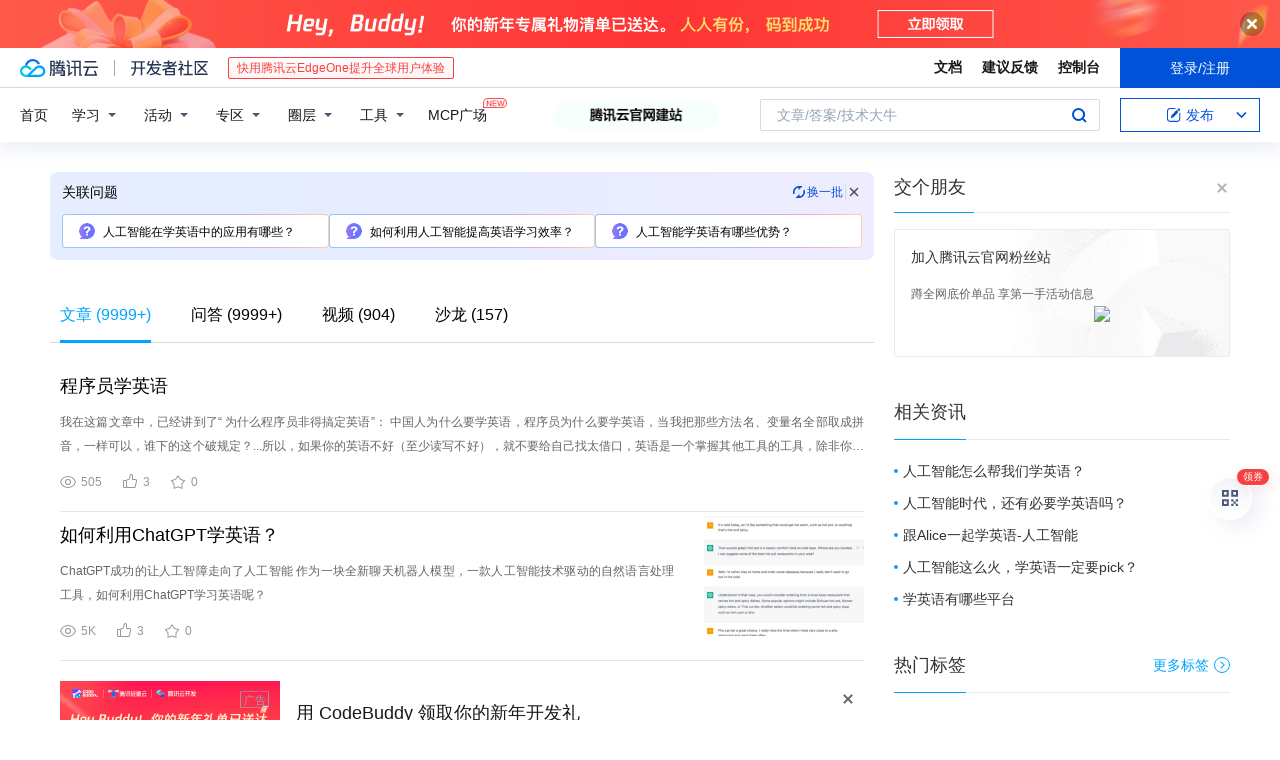

--- FILE ---
content_type: text/html; charset=utf-8
request_url: https://cloud.tencent.com/developer/information/%E4%BA%BA%E5%B7%A5%E6%99%BA%E8%83%BD%E5%AD%A6%E8%8B%B1%E8%AF%AD
body_size: 46272
content:
<!DOCTYPE html><html munual-autotracker-init="" qct-pv-id="O5xfvrZpSbgI6AFCwJ0QK" qct-ip="3.129.89.124"><head><meta charSet="UTF-8"/><meta http-equiv="X-UA-Compatible" content="IE=edge,chrome=1"/><title>人工智能学英语 - 腾讯云开发者社区 - 腾讯云</title><meta name="keywords" content="人工智能学英语"/><meta name="subject" content="空类-空类-人工智能"/><meta name="subjectTime" content="2018-10-27 04:20:02"/><meta name="description" content="我在这篇文章中，已经讲到了“ 为什么程序员非得搞定英语”：
 中国人为什么要学英语，程序员为什么要学英语，当我把那些方法名、变量名全部取成拼音，一样可以，谁下的这个破规定？...所以，如果你的英语不好（至少读写不好），就不要给自己找太借口，英语是一个掌握其他工具的工具，除非你坚信，中文很快就会在计算机界变成世界第一通用......"/><meta name="viewport" content="width=device-width, initial-scale=1.0, maximum-scale=1, viewport-fit=cover"/><meta name="format-detection" content="telephone=no"/><meta name="articleSource" content="P"/><meta name="magicSource" content="N"/><link rel="canonical" href="https://cloud.tencent.com/developer/information/%E4%BA%BA%E5%B7%A5%E6%99%BA%E8%83%BD%E5%AD%A6%E8%8B%B1%E8%AF%AD"/><link rel="stylesheet" href="//cloudcache.tencent-cloud.cn/open_proj/proj_qcloud_v2/gateway/portal/css/global-20209142343.css"/><link rel="stylesheet" href="//cloudcache.tencent-cloud.cn/qcloud/ui/community-pc/build/base/base-202507151730.css"/><link rel="stylesheet" href="//cloudcache.tencent-cloud.cn/qcloud/ui/cloud-community/build/base/base-202511051801.css"/><link rel="stylesheet" href="//cloudcache.tencent-cloud.cn/open_proj/proj_qcloud_v2/community-pc/build/AskDialog/AskDialog-202204021635.css?max_age=31536000"/><link rel="stylesheet" href="//cloudcache.tencent-cloud.cn/open_proj/proj_qcloud_v2/community-pc/build/AskDialog/AskDialog-202204021635.css?max_age=31536000"/><link rel="stylesheet" href="//cloudcache.tencent-cloud.cn/qcloud/ui/community-pc/build/Information/Information-202507151742.css"/><link rel="stylesheet" href="//cloudcache.tencent-cloud.cn/open_proj/proj_qcloud_v2/community/portal/css/markdown-201810241044.css?max_age=31536000"/><link rel="stylesheet" href="//cloudcache.tencent-cloud.cn/open_proj/proj_qcloud_v2/community-pc/build/Sitemap/Sitemap-201903051002.css?max_age=31536000"/><link rel="stylesheet" href="//cloudcache.tencent-cloud.cn/qcloud/draft-master/dist/draft-master-v2.1.26.d4s2ddo9sb.css?max_age=31536000"/><style media="screen">@supports (padding:max(0px)){.set-safe-area .com-main{bottom:calc(max(12px,constant(safe-area-inset-bottom)) + 50px);bottom:calc(max(12px,env(safe-area-inset-bottom)) + 50px)}.set-safe-area .com-main-simple-sec,.set-safe-area .com-main.without-tab-ft,.set-safe-area .com-main.without-ft{bottom:max(12px,constant(safe-area-inset-bottom));bottom:max(12px,env(safe-area-inset-bottom))}.set-safe-area .com-main-sec{bottom:max(12px,constant(safe-area-inset-bottom));bottom:max(12px,env(safe-area-inset-bottom))}.set-safe-area .com-m-footer,.set-safe-area .sa-fixed-btns{bottom:max(12px,constant(safe-area-inset-bottom));bottom:max(12px,env(safe-area-inset-bottom))}.set-safe-area .com-mobile-body{bottom:max(12px,constant(safe-area-inset-bottom));bottom:max(12px,env(safe-area-inset-bottom))}}@supports (padding:max(0px)){.set-safe-area .support-wrap,.set-safe-area div.body{bottom:max(12px,constant(safe-area-inset-bottom));bottom:max(12px,env(safe-area-inset-bottom))}.set-safe-area .com-responsive-no-ft div.body{bottom:max(12px,constant(safe-area-inset-bottom));bottom:max(12px,env(safe-area-inset-bottom))}}.doc-con .J-docShareModal{display: none;} .doc-con .J-docShareCopyTipModalMB{display: none} .with-focus+.com-main-simple-sec, .with-focus+.com-main,.with-focus+.com-body,.with-focus+.qa-body{top:100px} .qa-detail-ask-panel:after{display:none!important;} .sa-fixed-btns .c-btn-weak{background-color: #fff;} .qa-r-editor.draft-editor-host.rno-markdown{height: 290px;overflow-y:auto;} .uc-achievement{line-height:24px;margin-bottom:5px;white-space: initial;overflow:visible;text-overflow:initial} .uc-achievement .uc-achievement-icon{top:0;margin-top:0; .uc-hero+.com-body-main .com-tab .com-tab-item{margin-right: 28px;}</style></head><body style="position:initial"><div id="react-root" class=""><div class="com-mobile-layout pg-info-index com-responsive"><div class="cdc-header is-fixed"><div class="cdc-header__placeholder"></div><div class="cdc-header__inner"><div id="community-top-header-product-container" style="display:block"></div><div class="cdc-header__top"><div class="cdc-header__top-left"><a href="/?from=20060&amp;from_column=20060" target="_blank" class="cdc-header__top-logo"><i>腾讯云</i></a><div class="cdc-header__top-line"></div><a href="/developer" class="cdc-header__top-logo community"><i>开发者社区</i></a><div class="cdc-header__activity"><div id="cloud-header-product-container" style="display:block"></div></div></div><div class="cdc-header__top-operates"><a href="/document/product?from=20702&amp;from_column=20702" target="_blank" class="cdc-header__link">文档</a><a href="/voc/?from=20703&amp;from_column=20703" target="_blank" class="cdc-header__link">建议反馈</a><a href="https://console.cloud.tencent.com?from=20063&amp;from_column=20063" target="_blank" class="cdc-header__link" track-click="{&quot;areaId&quot;:102001,&quot;subAreaId&quot;:1}">控制台</a><div class="cdc-header__account"><div class="cdc-header__account-inner"><button class="cdc-btn cdc-header__account-btn cdc-btn--primary">登录/注册</button></div></div></div></div><div class="cdc-header__bottom"><div class="cdc-header__bottom-nav"><a href="/developer" class="cdc-header__bottom-home">首页</a><div class="cdc-header__nav-list"><div class="cdc-header__nav-item">学习</div><div class="cdc-header__nav-item">活动</div><div class="cdc-header__nav-item">专区</div><div class="cdc-header__nav-item">圈层</div><div class="cdc-header__nav-item">工具</div></div><div class="cdc-header__activity"><a class="cdc-header__activity-tit" href="/developer/mcp" target="_blank" style="position:relative">MCP广场<img src="https://qccommunity.qcloudimg.com/image/new.png" style="position:absolute;width:24px;top:-6px;right:-20px"/></a></div><div id="community-header-product-container" style="display:block"></div></div><div class="cdc-header__bottom-operates"><div class="cdc-header__search"><div class="cdc-search__wrap"><div class="cdc-search"><span class="cdc-search__text">文章/答案/技术大牛</span><button class="cdc-search__btn">搜索<i class="cdc-search__i search"></i></button></div><div class="cdc-search__dropdown"><div class="cdc-search__bar"><input type="text" class="cdc-search__bar-input" placeholder="文章/答案/技术大牛" value=""/><div class="cdc-search__bar-btns"><button class="cdc-search__btn">搜索<i class="cdc-search__i search"></i></button><button class="cdc-search__btn">关闭<i class="cdc-search__i clear"></i></button></div></div></div></div></div><div class="cdc-header__create"><span class="cdc-header__create-btn not-logged"><span class="cdc-svg-icon-con"><span class="cdc-svg-icon" style="line-height:1;color:#0052D9;width:16px;height:16px"><svg width="16" height="16" viewBox="0 0 16 16" fill="currentcolor" xmlns="http://www.w3.org/2000/svg"><path d="M14.2466 12.0145C14.1698 13.6258 12.8381 14.9131 11.2129 14.9131H11.1579H4.0927H4.03772C2.4125 14.9131 1.08014 13.6258 1.00334 12.0145H1V11.8668V4.07213V4.04627V3.89922H1.00334C1.08014 2.28732 2.4125 1 4.03772 1H9.6473V1.00069H10.0786L8.7688 2.10773H8.43888H7.7916H6.37904H4.03772C2.97234 2.10773 2.10445 2.9777 2.10445 4.04629V4.41869V4.4472V6.39498V11.4269V11.4309V11.8668C2.10445 12.9354 2.97234 13.8053 4.03772 13.8053H6.37904H8.87153H11.2129C12.2782 13.8053 13.1461 12.9355 13.1461 11.8668V11.466V11.454V9.5181V6.39364L14.2506 5.3051V11.8668V12.0145H14.2466ZM10.4324 7.15226L9.63146 7.99761C9.36577 8.2693 8.69326 8.95104 8.48066 9.17631C8.26726 9.40288 8.09039 9.58901 7.95061 9.73544C7.81079 9.88188 7.72667 9.96597 7.70083 9.98656C7.63321 10.0488 7.55703 10.1144 7.47022 10.1846C7.38412 10.2542 7.29404 10.3099 7.20063 10.3516C7.10722 10.4007 6.97072 10.459 6.79049 10.5305C6.61028 10.6001 6.42213 10.6676 6.22468 10.7339C6.02792 10.8002 5.84109 10.8571 5.66484 10.9061C5.48795 10.9538 5.3561 10.9863 5.2693 11.0009C5.08977 11.0214 4.96988 10.993 4.90956 10.9168C4.84931 10.8405 4.83276 10.7107 4.85924 10.5312C4.87315 10.4331 4.9043 10.292 4.95468 10.1078C5.00431 9.92297 5.05802 9.7315 5.11431 9.53341C5.1713 9.33526 5.22629 9.15179 5.27926 8.98484C5.33297 8.8179 5.37599 8.7026 5.40978 8.64032C5.44953 8.54357 5.49463 8.45413 5.54495 8.37399C5.59465 8.29379 5.66616 8.20503 5.75965 8.10766C5.79934 8.06588 5.89281 7.96649 6.03988 7.81018C6.18624 7.65311 6.80114 7.02774 7.02104 6.79783L7.75117 6.03524L8.56212 5.1899L10.6345 3.02466L12.5214 4.93874L10.4324 7.15226ZM13.816 3.58581C13.7166 3.68987 13.6272 3.78064 13.5483 3.85883C13.4694 3.93703 13.4006 4.0066 13.3423 4.06686C13.276 4.13643 13.2144 4.19738 13.1561 4.24903L11.2785 2.33569C11.3785 2.24025 11.4965 2.12565 11.6336 1.99115C11.7707 1.85668 11.8854 1.75061 11.9761 1.67242C12.0934 1.57708 12.2133 1.51013 12.3385 1.47109C12.4525 1.43529 12.5644 1.41805 12.6751 1.41876H12.7056C12.7665 1.42139 12.8268 1.42729 12.8851 1.43724C12.8838 1.4366 12.8811 1.43724 12.8798 1.4366C12.8811 1.4366 12.8838 1.4366 12.8851 1.43724C13.1376 1.48428 13.4019 1.62009 13.6265 1.83743C13.7511 1.95871 13.8524 2.09382 13.9259 2.23296C14.0346 2.43834 14.0863 2.65304 14.0763 2.8491C14.0763 2.87294 14.0783 2.89748 14.0783 2.92201C14.0783 3.03529 14.0571 3.14789 14.0154 3.26055C13.9737 3.37314 13.9067 3.48185 13.816 3.58581Z" fill="#0052D9"></path></svg></span></span>发布<span class="cdc-svg-icon-con cdc-header__create-btn-arrow"><span class="cdc-svg-icon" style="line-height:1;color:inherit;width:16px;height:16px"><svg width="16" height="16" viewBox="0 0 16 16" fill="currentcolor" xmlns="http://www.w3.org/2000/svg"><path d="M8.16377 4L9.57798 5.41421L14.5277 10.364L13.1135 11.7782L8.1638 6.829L3.21402 11.7782L1.7998 10.364L8.16377 4Z"></path></svg></span></span></span></div></div></div></div></div><div class="cdc-m-header is-fixed"><div class="cdc-m-header__placeholder"></div><div class="cdc-m-header__inner"><div class="cdc-m-header__main"><div class="cdc-m-header__trigger"></div><div class="cdc-m-header__logo"><i class="cdc-m-header__logo-icon"></i></div><div class="cdc-m-header__search"><i class="cdc-m-header__search-icon"></i></div><div class="cdc-m-header__operate"><span class="cdc-m-header__operate-icon"></span></div></div></div></div><div class="J-body com-body max-width com-mobile-body"><div class="com-3-layout"><div class="layout-main" qct-keywordId="72713" qct-area="关键词聚合页"><div><div class="c-tab-cross"><div class="c-tab-hd"><div class="c-tab-scroll"><ul class="c-tab-ctrl"><li class="c-tab-simple actived"><a href="/developer/information/%E4%BA%BA%E5%B7%A5%E6%99%BA%E8%83%BD%E5%AD%A6%E8%8B%B1%E8%AF%AD-article"><span class="c-tab-tit">文章<span><span> (<!-- -->9999+<!-- -->)</span></span></span></a></li><li class="c-tab-simple"><a href="/developer/information/%E4%BA%BA%E5%B7%A5%E6%99%BA%E8%83%BD%E5%AD%A6%E8%8B%B1%E8%AF%AD-ask"><span class="c-tab-tit">问答<span></span></span></a></li><li class="c-tab-simple"><a href="/developer/information/%E4%BA%BA%E5%B7%A5%E6%99%BA%E8%83%BD%E5%AD%A6%E8%8B%B1%E8%AF%AD-video"><span class="c-tab-tit">视频<span></span></span></a></li><li class="c-tab-simple"><a href="/developer/information/%E4%BA%BA%E5%B7%A5%E6%99%BA%E8%83%BD%E5%AD%A6%E8%8B%B1%E8%AF%AD-salon"><span class="c-tab-tit">沙龙<span></span></span></a></li></ul></div></div></div><div class="pg-info-content"><div class="com-article-panel-list rno-pad-hide" qct-area="相关文章" qct-exposure=""><div qct-click="" qct-exposure="" qct-trace-id="" qct-area="文章-2051928"><section class="com-article-panel" track-click="" track-exposure=""><div class="com-article-panel-body"><div class="com-article-panel-author"><span class="column-wrap"></span></div><h3 class="com-article-panel-title" style="text-overflow:ellipsis;overflow:hidden;white-space:nowrap"><a href="/developer/article/2051928?from=15425&amp;frompage=seopage" trackClick="{&quot;elementId&quot;:3}" target="_blank" hotrep="" class="">程序员学英语</a></h3><p class="com-article-panel-desc"><a href="/developer/article/2051928?from=15425&amp;frompage=seopage" trackClick="{&quot;elementId&quot;:4}" target="_blank" hotrep="" class="">我在这篇文章中，已经讲到了“ 为什么程序员非得搞定英语”：
 中国人为什么要学英语，程序员为什么要学英语，当我把那些方法名、变量名全部取成拼音，一样可以，谁下的这个破规定？...所以，如果你的英语不好（至少读写不好），就不要给自己找太借口，英语是一个掌握其他工具的工具，除非你坚信，中文很快就会在计算机界变成世界第一通用的语言。
但是原因，其实远不止上面所说的。...都说语言是一门工具，把英语掌握不仅仅因为它是世界最流行的语言，更重要的是，世界最优秀的程序员，大多是用英语交流的；世界最优秀的技术，大多使用英文表述的。...波兰的一位医生创立了“ 世界语”，但是真正能够成为“ 世界语” 的，至少从目前看，只有英语而已。...在学生阶段，我不记得做过多少英文习题，但是都没有好的效果，至今我也没有总结出足够有效的英语学习办法。所以直到现在，在英语识别上面，还会被人嘲笑。不过我脸皮够厚，我相信总会搞定它。</a></p><div class="com-operations com-article-panel-operations"><span class="com-opt-link"><i class="com-i-view"></i><span class="text">505</span></span><a href="javascript:;" trackClick="{&quot;elementId&quot;:7}" trackExposure="" hotrep="" class="com-opt-link"><i class="com-i-like"></i><span class="text">3</span></a><a href="javascript:;" trackClick="{&quot;elementId&quot;:8}" trackExposure="" hotrep="" class="com-opt-link"><i class="com-i-bookmark"></i><span class="text">0</span></a></div></div></section></div><div qct-click="" qct-exposure="" qct-trace-id="" qct-area="文章-2216318"><section class="com-article-panel" track-click="" track-exposure=""><div class="com-article-panel-body"><div class="com-article-panel-author"><span class="column-wrap"></span></div><h3 class="com-article-panel-title" style="text-overflow:ellipsis;overflow:hidden;white-space:nowrap"><a href="/developer/article/2216318?from=15425&amp;frompage=seopage" trackClick="{&quot;elementId&quot;:3}" target="_blank" hotrep="" class="">如何利用ChatGPT学英语？</a></h3><p class="com-article-panel-desc"><a href="/developer/article/2216318?from=15425&amp;frompage=seopage" trackClick="{&quot;elementId&quot;:4}" target="_blank" hotrep="" class="">ChatGPT成功的让人工智障走向了人工智能
作为一块全新聊天机器人模型，一款人工智能技术驱动的自然语言处理工具，如何利用ChatGPT学习英语呢？</a></p><div class="com-operations com-article-panel-operations"><span class="com-opt-link"><i class="com-i-view"></i><span class="text">5K</span></span><a href="javascript:;" trackClick="{&quot;elementId&quot;:7}" trackExposure="" hotrep="" class="com-opt-link"><i class="com-i-like"></i><span class="text">3</span></a><a href="javascript:;" trackClick="{&quot;elementId&quot;:8}" trackExposure="" hotrep="" class="com-opt-link"><i class="com-i-bookmark"></i><span class="text">0</span></a></div></div><div class="com-article-panel-object"><a href="/developer/article/2216318?from=15425&amp;frompage=seopage" trackClick="{&quot;elementId&quot;:6}" target="_blank" class="com-media-img" hotrep="" style="background-image:url(https://developer.qcloudimg.com/http-save/yehe-admin/4bcdedd08a08dd576ae0e64b034242ca.png?imageView2/2/w/320/h/7000)"></a></div></section></div><li class="panel-cell"><div id="information-article-content-product-container" style="display:block"></div></li><div class="info-feedback-item"><div class="info-feedback-bar"><div class="info-feedback-cont"><div class="info-feedback-main">您找到你想要的搜索结果了吗？</div><div class="info-feedback-extra"><div class="info-feedback-btns"><div trackClick="{&quot;subAreaId&quot;:2,&quot;elementId&quot;:1}" trackExposure="{&quot;subAreaId&quot;:2,&quot;elementId&quot;:1}" class="info-feedback-btn"><i class="info-feedback-icon icon-smile"></i><span>是的</span></div><div class="info-feedback-btn"><i class="info-feedback-icon icon-sad"></i><span>没有找到</span></div></div></div></div></div></div><div qct-click="" qct-exposure="" qct-trace-id="" qct-area="文章-1394041"><section class="com-article-panel" track-click="" track-exposure=""><div class="com-article-panel-body"><div class="com-article-panel-author"><span class="column-wrap"></span></div><h3 class="com-article-panel-title" style="text-overflow:ellipsis;overflow:hidden;white-space:nowrap"><a href="/developer/article/1394041?from=15425&amp;frompage=seopage" trackClick="{&quot;elementId&quot;:3}" target="_blank" hotrep="" class="">蒜头君学英语--set()练习</a></h3><p class="com-article-panel-desc"><a href="/developer/article/1394041?from=15425&amp;frompage=seopage" trackClick="{&quot;elementId&quot;:4}" target="_blank" hotrep="" class="">题目描述 
 蒜头君快要考托福了，这几天，蒜头君每天早上都起来记英语单词。</a></p><div class="com-operations com-article-panel-operations"><span class="com-opt-link"><i class="com-i-view"></i><span class="text">599</span></span><a href="javascript:;" trackClick="{&quot;elementId&quot;:7}" trackExposure="" hotrep="" class="com-opt-link"><i class="com-i-like"></i><span class="text">3</span></a><a href="javascript:;" trackClick="{&quot;elementId&quot;:8}" trackExposure="" hotrep="" class="com-opt-link"><i class="com-i-bookmark"></i><span class="text">0</span></a></div></div></section></div><div qct-click="" qct-exposure="" qct-trace-id="" qct-area="文章-2051933"><section class="com-article-panel" track-click="" track-exposure=""><div class="com-article-panel-body"><div class="com-article-panel-author"><span class="column-wrap"></span></div><h3 class="com-article-panel-title" style="text-overflow:ellipsis;overflow:hidden;white-space:nowrap"><a href="/developer/article/2051933?from=15425&amp;frompage=seopage" trackClick="{&quot;elementId&quot;:3}" target="_blank" hotrep="" class="">再谈程序员学英语</a></h3><p class="com-article-panel-desc"><a href="/developer/article/2051933?from=15425&amp;frompage=seopage" trackClick="{&quot;elementId&quot;:4}" target="_blank" hotrep="" class="">2012 年的时候，我曾经写了一篇 《程序员学英语》，总结了一些我对于英语学习的看法，包括为什么英语对于程序员来说如此重要，还有一些自己总结的英语学习的方法。...时过境迁，在西雅图待了半年多了，于是在这些内容基础上，我现在有了一些新感触，以 tips 的记录在这里，希望对于像我这样对于英语学习天赋平平的程序员来说有所帮助。...最容易理解的其实是那些母语非英语的国家来的同事，使用的词汇相对比较简单，即便是英文已经很流畅了，但是一个啰嗦的事情就是可以用一些简单的词汇表述清楚，我觉得这才是我们应该去追求的语言的境界。...有人说印度人的英文很难懂，其实听得多了也还好，像什么澳大利亚口音、苏格兰口音，其实都是英语国家，但是平时接触得少，就比较难懂。
逐渐脱离字幕
这个过程很艰辛，但是却是必要的。...另外，美国本身就是个移民国家，英语环境简直就是乱七八糟，什么样味道、流畅程度的英文都可以听到，参杂着各种胡乱的表达，真是见怪不怪了。</a></p><div class="com-operations com-article-panel-operations"><span class="com-opt-link"><i class="com-i-view"></i><span class="text">600</span></span><a href="javascript:;" trackClick="{&quot;elementId&quot;:7}" trackExposure="" hotrep="" class="com-opt-link"><i class="com-i-like"></i><span class="text">1</span></a><a href="javascript:;" trackClick="{&quot;elementId&quot;:8}" trackExposure="" hotrep="" class="com-opt-link"><i class="com-i-bookmark"></i><span class="text">0</span></a></div></div><div class="com-article-panel-object"><a href="/developer/article/2051933?from=15425&amp;frompage=seopage" trackClick="{&quot;elementId&quot;:6}" target="_blank" class="com-media-img" hotrep="" style="background-image:url(https://ask.qcloudimg.com/http-save/yehe-6891104/7e758f59602eb85348c474133258b970.png?imageView2/2/w/320/h/7000)"></a></div></section></div><div qct-click="" qct-exposure="" qct-trace-id="" qct-area="文章-1166870"><section class="com-article-panel" track-click="" track-exposure=""><div class="com-article-panel-body"><div class="com-article-panel-author"><span class="column-wrap"></span></div><h3 class="com-article-panel-title" style="text-overflow:ellipsis;overflow:hidden;white-space:nowrap"><a href="/developer/article/1166870?from=15425&amp;frompage=seopage" trackClick="{&quot;elementId&quot;:3}" target="_blank" hotrep="" class="">考研英语-1-导学</a></h3><p class="com-article-panel-desc"><a href="/developer/article/1166870?from=15425&amp;frompage=seopage" trackClick="{&quot;elementId&quot;:4}" target="_blank" hotrep="" class="">C节：英译汉，英语一10分/英语二15分。
3、写作：英语一30分，英语二25分。
    A节：小作文，10分，应用文，书信、告示、备忘录、报告。...总体而言，英语一会比英语二难点。不过就写作而言，英语二会比英语一有难度，毕竟图表作文并不好写。
王江涛背单词法
读单词，3-5遍就行，记不得的话，就再来一轮。...考研英语难在长难句。
4-英译汉：阅读A节经典文章。
    英译汉是提高阅读的最好方法。
    落在纸上，才算读懂了。
    你觉得最难的文章，错误最多的文章。...背诵是提高英语实力最好的方法。
规划
从现在开始，要重视两个部分，一个是阅读A节，40分的那部分。第二个部分是写作整节，占25分的那部分。这两个加起来就占了60分。
接着要重视的是阅读B节，新题型。</a></p><div class="com-operations com-article-panel-operations"><span class="com-opt-link"><i class="com-i-view"></i><span class="text">454</span></span><a href="javascript:;" trackClick="{&quot;elementId&quot;:7}" trackExposure="" hotrep="" class="com-opt-link"><i class="com-i-like"></i><span class="text">1</span></a><a href="javascript:;" trackClick="{&quot;elementId&quot;:8}" trackExposure="" hotrep="" class="com-opt-link"><i class="com-i-bookmark"></i><span class="text">1</span></a></div></div><div class="com-article-panel-object"><a href="/developer/article/1166870?from=15425&amp;frompage=seopage" trackClick="{&quot;elementId&quot;:6}" target="_blank" class="com-media-img" hotrep="" style="background-image:url(https://ask.qcloudimg.com/http-save/yehe-1335799/kwqmfflqeb.jpeg?imageView2/2/w/320/h/7000)"></a></div></section></div><div qct-click="" qct-exposure="" qct-trace-id="" qct-area="文章-2318976"><section class="com-article-panel" track-click="" track-exposure=""><div class="com-article-panel-body"><div class="com-article-panel-author"><span class="column-wrap"></span></div><h3 class="com-article-panel-title" style="text-overflow:ellipsis;overflow:hidden;white-space:nowrap"><a href="/developer/article/2318976?from=15425&amp;frompage=seopage" trackClick="{&quot;elementId&quot;:3}" target="_blank" hotrep="" class="">英语不好能不能学编程？</a></h3><p class="com-article-panel-desc"><a href="/developer/article/2318976?from=15425&amp;frompage=seopage" trackClick="{&quot;elementId&quot;:4}" target="_blank" hotrep="" class="">常有人问我：我英语不好，想学编程行不行？

这个问题需要分情况讨论。
1. 可以学

如果你因为担心自己英语不好而犹豫要不要学习编程，这我觉得大可不必。
就像有人不懂日语，也照样能打通很多日文游戏。...英语好不是学习编程的先决条件。
2. 会吃力
然而，英语不好，你可能就不能一眼看懂报错信息，需要花上比别人多的时间来调试。...计算机从最初被创造出来时，它的“母语”就是英语，加上字母在输入上的天然优势，以至于在其发展的过程中，各种指令、输入输出设备都是以英语为媒介。...总结来说就是：不要因为英语不好而拒绝学习编程，但建议在学习编程的过程中，抽时间持续提升英语水平。学点英语也没啥坏处，况且以程序员所需的英语水平来说，要比写好代码容易多了。...最后，如果你实在不愿意学英语，那也可以考虑用中文写代码呀：
和 = 0
循環子 = 0
只要 循環子 &lt; 100:
    和 = 和 + 循環子
    循環子 = 循環子 + 1
寫 和

和 =</a></p><div class="com-operations com-article-panel-operations"><span class="com-opt-link"><i class="com-i-view"></i><span class="text">495</span></span><a href="javascript:;" trackClick="{&quot;elementId&quot;:7}" trackExposure="" hotrep="" class="com-opt-link"><i class="com-i-like"></i><span class="text">3</span></a><a href="javascript:;" trackClick="{&quot;elementId&quot;:8}" trackExposure="" hotrep="" class="com-opt-link"><i class="com-i-bookmark"></i><span class="text">0</span></a></div></div><div class="com-article-panel-object"><a href="/developer/article/2318976?from=15425&amp;frompage=seopage" trackClick="{&quot;elementId&quot;:6}" target="_blank" class="com-media-img" hotrep="" style="background-image:url(https://developer.qcloudimg.com/http-save/yehe-1654613/16418945a4245808c5dc455a3fe088bc.jpg?imageView2/2/w/320/h/7000)"></a></div></section></div><div qct-click="" qct-exposure="" qct-trace-id="" qct-area="文章-1057963"><section class="com-article-panel" track-click="" track-exposure=""><div class="com-article-panel-body"><div class="com-article-panel-author"><span class="column-wrap"></span></div><h3 class="com-article-panel-title" style="text-overflow:ellipsis;overflow:hidden;white-space:nowrap"><a href="/developer/article/1057963?from=15425&amp;frompage=seopage" trackClick="{&quot;elementId&quot;:3}" target="_blank" hotrep="" class="">【编程指导】学编程英语一定要好么？</a></h3><p class="com-article-panel-desc"><a href="/developer/article/1057963?from=15425&amp;frompage=seopage" trackClick="{&quot;elementId&quot;:4}" target="_blank" hotrep="" class="">一、编程入门英语不好不用担心
说实话，我的英语也不好.但是我觉得，学编程语言初期中用到的英语只不会超过100个。根本难不倒想学编程的你。...二、编程提高需要学习英语
有些人英语很好,但在电脑编程方面一点都不懂,如果让他来看那些程序资源(就是函数库或类库或组件库),他一定会感到晕得.话说回来,英语学好了,对自己绝对是有好处的,有很多的学习资料是英语的...如果你想在编程上有长足的进步，不但逻辑思维要好，而且英语至少要达到四级水平。学一门知识就把它学好，学透，要不然不如不要学。只有学好了，找工作才会较顺利些。...这些也能让你精通编程，跟英语没什么关系。但是英语好你就可以最快的了解国外科技的最新动态，最早学习新技术。领先一步就可能步步领先。英语好是你成为大牛的不可或缺的东西。...个人感悟：编程与英语是相辅相成的，你英语不好但是不影响你学习编程。但要成为大牛英语学好也是必须。</a></p><div class="com-operations com-article-panel-operations"><span class="com-opt-link"><i class="com-i-view"></i><span class="text">1.3K</span></span><a href="javascript:;" trackClick="{&quot;elementId&quot;:7}" trackExposure="" hotrep="" class="com-opt-link"><i class="com-i-like"></i><span class="text">5</span></a><a href="javascript:;" trackClick="{&quot;elementId&quot;:8}" trackExposure="" hotrep="" class="com-opt-link"><i class="com-i-bookmark"></i><span class="text">0</span></a></div></div><div class="com-article-panel-object"><a href="/developer/article/1057963?from=15425&amp;frompage=seopage" trackClick="{&quot;elementId&quot;:6}" target="_blank" class="com-media-img" hotrep="" style="background-image:url(https://ask.qcloudimg.com/http-save/yehe-1342333/4v7clejbl2.jpeg?imageView2/2/w/320/h/7000)"></a></div></section></div><div qct-click="" qct-exposure="" qct-trace-id="" qct-area="文章-1099641"><section class="com-article-panel" track-click="" track-exposure=""><div class="com-article-panel-body"><div class="com-article-panel-author"><span class="column-wrap"></span></div><h3 class="com-article-panel-title" style="text-overflow:ellipsis;overflow:hidden;white-space:nowrap"><a href="/developer/article/1099641?from=15425&amp;frompage=seopage" trackClick="{&quot;elementId&quot;:3}" target="_blank" hotrep="" class="">【我问 Crossin】英语不好能不能学编程？</a></h3><p class="com-article-panel-desc"><a href="/developer/article/1099641?from=15425&amp;frompage=seopage" trackClick="{&quot;elementId&quot;:4}" target="_blank" hotrep="" class="">我英语不好，能不能学编程？
可以学，就像有人不懂日语，也照样打通了很多游戏。查下英汉词典，记住语法涉及的那些单词，if while for class def 之类，足够你写出完整的程序。...英语好不是绝对必要的。
然而，英语不好，你可能就看不懂报错信息，需要花上比别人多的时间来调试。你无法查阅原版的文档和 StackOverflow 上的问答，只能在有限的中文资料里寻找二手信息。...所以，建议立刻开始你的编程学习，同时抽时间持续提升英语水平。</a></p><div class="com-operations com-article-panel-operations"><span class="com-opt-link"><i class="com-i-view"></i><span class="text">946</span></span><a href="javascript:;" trackClick="{&quot;elementId&quot;:7}" trackExposure="" hotrep="" class="com-opt-link"><i class="com-i-like"></i><span class="text">9</span></a><a href="javascript:;" trackClick="{&quot;elementId&quot;:8}" trackExposure="" hotrep="" class="com-opt-link"><i class="com-i-bookmark"></i><span class="text">0</span></a></div></div><div class="com-article-panel-object"><a href="/developer/article/1099641?from=15425&amp;frompage=seopage" trackClick="{&quot;elementId&quot;:6}" target="_blank" class="com-media-img" hotrep="" style="background-image:url(https://ask.qcloudimg.com/http-save/yehe-1654613/o05osgrm5c.jpeg?imageView2/2/w/320/h/7000)"></a></div></section></div><div qct-click="" qct-exposure="" qct-trace-id="" qct-area="文章-1127074"><section class="com-article-panel" track-click="" track-exposure=""><div class="com-article-panel-body"><div class="com-article-panel-author"><span class="column-wrap"></span></div><h3 class="com-article-panel-title" style="text-overflow:ellipsis;overflow:hidden;white-space:nowrap"><a href="/developer/article/1127074?from=15425&amp;frompage=seopage" trackClick="{&quot;elementId&quot;:3}" target="_blank" hotrep="" class="">学习技能UP：敢爱敢恨敢开口，还怕英语学不好？</a></h3><p class="com-article-panel-desc"><a href="/developer/article/1127074?from=15425&amp;frompage=seopage" trackClick="{&quot;elementId&quot;:4}" target="_blank" hotrep="" class="">但是“纸上得来终觉浅，绝知此事要躬行”，空有理论知识，缺少实践场景的对话，造成了现在许多人都是“哑巴英语”。
?...据悉，MondlyVR可以教授30种语言，如英语、日语、波斯语、普通话和西班牙语等。但可惜的是，MondlyVR对于某些语言的支持还不太稳定。...别再默默对着书本死记硬背了，多开口，这样你的英语能力才能在短期内得到快速提升。
本文由uploadvr刊发，属VRPinea原创编译稿件，转载请洽：brand@vrpinea.com</a></p><div class="com-operations com-article-panel-operations"><span class="com-opt-link"><i class="com-i-view"></i><span class="text">829</span></span><a href="javascript:;" trackClick="{&quot;elementId&quot;:7}" trackExposure="" hotrep="" class="com-opt-link"><i class="com-i-like"></i><span class="text">6</span></a><a href="javascript:;" trackClick="{&quot;elementId&quot;:8}" trackExposure="" hotrep="" class="com-opt-link"><i class="com-i-bookmark"></i><span class="text">0</span></a></div></div></section></div><div qct-click="" qct-exposure="" qct-trace-id="" qct-area="文章-2304057"><section class="com-article-panel" track-click="" track-exposure=""><div class="com-article-panel-body"><div class="com-article-panel-author"><span class="column-wrap"></span></div><h3 class="com-article-panel-title" style="text-overflow:ellipsis;overflow:hidden;white-space:nowrap"><a href="/developer/article/2304057?from=15425&amp;frompage=seopage" trackClick="{&quot;elementId&quot;:3}" target="_blank" hotrep="" class="">盘点学英语的困惑1：反义疑问句</a></h3><p class="com-article-panel-desc"><a href="/developer/article/2304057?from=15425&amp;frompage=seopage" trackClick="{&quot;elementId&quot;:4}" target="_blank" hotrep="" class="">和教英语的老师交流，再加上网络检索，发现这个现象本质是因为中英思维的差异导致。
中文思维，就是很注重你怎么问的，先针对你的问法先做一个正面答复，然后再表达事实情况。...英语回答思维都是针对他到底是不是老师这件事客观回复，是就回答“Yes， he is.”, 不是就回答“No, he isn't.”。...这个知识点上学时就有误区，所以记录下来，后续计划也会不定期的盘点学英语的困惑。</a></p><div class="com-operations com-article-panel-operations"><span class="com-opt-link"><i class="com-i-view"></i><span class="text">322</span></span><a href="javascript:;" trackClick="{&quot;elementId&quot;:7}" trackExposure="" hotrep="" class="com-opt-link"><i class="com-i-like"></i><span class="text">1</span></a><a href="javascript:;" trackClick="{&quot;elementId&quot;:8}" trackExposure="" hotrep="" class="com-opt-link"><i class="com-i-bookmark"></i><span class="text">0</span></a></div></div></section></div><div qct-click="" qct-exposure="" qct-trace-id="" qct-area="文章-2336650"><section class="com-article-panel" track-click="" track-exposure=""><div class="com-article-panel-body"><div class="com-article-panel-author"><span class="column-wrap"></span></div><h3 class="com-article-panel-title" style="text-overflow:ellipsis;overflow:hidden;white-space:nowrap"><a href="/developer/article/2336650?from=15425&amp;frompage=seopage" trackClick="{&quot;elementId&quot;:3}" target="_blank" hotrep="" class="">跟着播客学英语-Why I use vim ? part two</a></h3><p class="com-article-panel-desc"><a href="/developer/article/2336650?from=15425&amp;frompage=seopage" trackClick="{&quot;elementId&quot;:4}" target="_blank" hotrep="" class="">is a pretty big difference, so those little changes don't seem like a lot,
我喜欢使用 Vim 的一个原因是可以学到许多东西，每学一些都可以让自己的效率提高一点</a></p><div class="com-operations com-article-panel-operations"><span class="com-opt-link"><i class="com-i-view"></i><span class="text">331</span></span><a href="javascript:;" trackClick="{&quot;elementId&quot;:7}" trackExposure="" hotrep="" class="com-opt-link"><i class="com-i-like"></i><span class="text">2</span></a><a href="javascript:;" trackClick="{&quot;elementId&quot;:8}" trackExposure="" hotrep="" class="com-opt-link"><i class="com-i-bookmark"></i><span class="text">0</span></a></div></div><div class="com-article-panel-object"><a href="/developer/article/2336650?from=15425&amp;frompage=seopage" trackClick="{&quot;elementId&quot;:6}" target="_blank" class="com-media-img" hotrep="" style="background-image:url(https://developer.qcloudimg.com/http-save/yehe-9978762/7bfd5ecb1af7ed5199c9f41857d0ecfb.jpg?imageView2/2/w/320/h/7000)"></a></div></section></div><div qct-click="" qct-exposure="" qct-trace-id="" qct-area="文章-2421433"><section class="com-article-panel" track-click="" track-exposure=""><div class="com-article-panel-body"><div class="com-article-panel-author"><span class="column-wrap"></span></div><h3 class="com-article-panel-title" style="text-overflow:ellipsis;overflow:hidden;white-space:nowrap"><a href="/developer/article/2421433?from=15425&amp;frompage=seopage" trackClick="{&quot;elementId&quot;:3}" target="_blank" hotrep="" class="">prompt提示词：AI英语词典，让AI教你学英语，通过AI实现一个网易有道英语词典</a></h3><p class="com-article-panel-desc"><a href="/developer/article/2421433?from=15425&amp;frompage=seopage" trackClick="{&quot;elementId&quot;:4}" target="_blank" hotrep="" class="">英语词典提问技巧
随着AI工具的出现，学英语也可以变得很简单，大家可以直接通过AI 来帮助自己，提高记忆单词的效率，都可以不需要网易有道词典了，今天我教大家如何通过提示词来实现一个简单版的“网易有道词典...大家也可以试着做一个英语词典Agent 来给自己的小孩使用
大家将最后的 AI英语词典提示词，中的单词替换成你想问的单词即可。...kimi等等，看下哪个效果更好
//小小鱼儿小小林
 //博客原文：https://yujianlin.blog.csdn.net/article/details/138085270
提示词：
你是一位英语教授</a></p><div class="com-operations com-article-panel-operations"><span class="com-opt-link"><i class="com-i-view"></i><span class="text">828</span></span><a href="javascript:;" trackClick="{&quot;elementId&quot;:7}" trackExposure="" hotrep="" class="com-opt-link"><i class="com-i-like"></i><span class="text">0</span></a><a href="javascript:;" trackClick="{&quot;elementId&quot;:8}" trackExposure="" hotrep="" class="com-opt-link"><i class="com-i-bookmark"></i><span class="text">0</span></a></div></div><div class="com-article-panel-object"><a href="/developer/article/2421433?from=15425&amp;frompage=seopage" trackClick="{&quot;elementId&quot;:6}" target="_blank" class="com-media-img" hotrep="" style="background-image:url(https://developer.qcloudimg.com/http-save/yehe-1122829/adad347318e9763ef9593431e1a2b051.png?imageView2/2/w/320/h/7000)"></a></div></section></div><div qct-click="" qct-exposure="" qct-trace-id="" qct-area="文章-1038168"><section class="com-article-panel" track-click="" track-exposure=""><div class="com-article-panel-body"><div class="com-article-panel-author"><span class="column-wrap"></span></div><h3 class="com-article-panel-title" style="text-overflow:ellipsis;overflow:hidden;white-space:nowrap"><a href="/developer/article/1038168?from=15425&amp;frompage=seopage" trackClick="{&quot;elementId&quot;:3}" target="_blank" hotrep="" class="">英语不好，数学也不好，能不能学WEB前端？</a></h3><p class="com-article-panel-desc"><a href="/developer/article/1038168?from=15425&amp;frompage=seopage" trackClick="{&quot;elementId&quot;:4}" target="_blank" hotrep="" class="">英语不好，是困难；数学不好，也是困难，但这又能怎么样？“万水千山只等闲”！爷就是要学会JS。在心态上一定要有这种气势。因为学习，就是一场战斗。我学会了，学的好，面对好工作，你就抢不过我。...那么话说回来，英语不好能不能学好JS？必须能啊，因为我英语就不好，哈哈哈，其实我是变相的夸我自己JS学的好。其实我JS也确实还行哈，大家鼓掌。
那么，英语不好，该怎么学习JS呢？...英文不好，根本不是学不好JS的问题。JS学不好的原因是，不好好学JS。
那么，数学不好，该怎么学习JS呢？
真不巧，我数学也不好。不好到什么程度？我初中二年级有一次数学考试，5分。。。能想像么？...那具体该怎么学呢？...明白了么，数学不好，不是学不好JS的问题。如果这种程度的数学都不OK，那就不是数学不好，那是真傻。
就酱。</a></p><div class="com-operations com-article-panel-operations"><span class="com-opt-link"><i class="com-i-view"></i><span class="text">1.2K</span></span><a href="javascript:;" trackClick="{&quot;elementId&quot;:7}" trackExposure="" hotrep="" class="com-opt-link"><i class="com-i-like"></i><span class="text">6</span></a><a href="javascript:;" trackClick="{&quot;elementId&quot;:8}" trackExposure="" hotrep="" class="com-opt-link"><i class="com-i-bookmark"></i><span class="text">0</span></a></div></div><div class="com-article-panel-object"><a href="/developer/article/1038168?from=15425&amp;frompage=seopage" trackClick="{&quot;elementId&quot;:6}" target="_blank" class="com-media-img" hotrep="" style="background-image:url(https://ask.qcloudimg.com/raw/yehe-133f028/f8umwv9oc9.png?imageView2/2/w/320/h/7000)"></a></div></section></div><div qct-click="" qct-exposure="" qct-trace-id="" qct-area="文章-2336583"><section class="com-article-panel" track-click="" track-exposure=""><div class="com-article-panel-body"><div class="com-article-panel-author"><span class="column-wrap"></span></div><h3 class="com-article-panel-title" style="text-overflow:ellipsis;overflow:hidden;white-space:nowrap"><a href="/developer/article/2336583?from=15425&amp;frompage=seopage" trackClick="{&quot;elementId&quot;:3}" target="_blank" hotrep="" class="">跟着播客学英语-Why I use vim ? part one.</a></h3><p class="com-article-panel-desc"><a href="/developer/article/2336583?from=15425&amp;frompage=seopage" trackClick="{&quot;elementId&quot;:4}" target="_blank" hotrep="" class="">why-use-vim-01.png
最近这段时间在学英语，在网上看到有网友推荐可以听英文播客提高听力水平。</a></p><div class="com-operations com-article-panel-operations"><span class="com-opt-link"><i class="com-i-view"></i><span class="text">288</span></span><a href="javascript:;" trackClick="{&quot;elementId&quot;:7}" trackExposure="" hotrep="" class="com-opt-link"><i class="com-i-like"></i><span class="text">4</span></a><a href="javascript:;" trackClick="{&quot;elementId&quot;:8}" trackExposure="" hotrep="" class="com-opt-link"><i class="com-i-bookmark"></i><span class="text">0</span></a></div></div><div class="com-article-panel-object"><a href="/developer/article/2336583?from=15425&amp;frompage=seopage" trackClick="{&quot;elementId&quot;:6}" target="_blank" class="com-media-img" hotrep="" style="background-image:url(https://developer.qcloudimg.com/http-save/yehe-9978762/7dcfd6ee3765d3c07dcc929b3e0e50bf.jpg?imageView2/2/w/320/h/7000)"></a></div></section></div><div qct-click="" qct-exposure="" qct-trace-id="" qct-area="文章-1436067"><section class="com-article-panel" track-click="" track-exposure=""><div class="com-article-panel-body"><div class="com-article-panel-author"><span class="column-wrap"></span></div><h3 class="com-article-panel-title" style="text-overflow:ellipsis;overflow:hidden;white-space:nowrap"><a href="/developer/article/1436067?from=15425&amp;frompage=seopage" trackClick="{&quot;elementId&quot;:3}" target="_blank" hotrep="" class="">学渣用英语写材料学术作业入门级方法</a></h3><p class="com-article-panel-desc"><a href="/developer/article/1436067?from=15425&amp;frompage=seopage" trackClick="{&quot;elementId&quot;:4}" target="_blank" hotrep="" class="">搜索题目要求看看网上的专业意见是什么 
 4 对比自己的要点 和专业意见 重新修正  写作提纲 
 5 用中文按照提纲写出内容 
 6 找翻译工具把内容都翻译成英文 
 7 一句一句把翻译的英文改成人类能看懂的英语</a></p><div class="com-operations com-article-panel-operations"><span class="com-opt-link"><i class="com-i-view"></i><span class="text">355</span></span><a href="javascript:;" trackClick="{&quot;elementId&quot;:7}" trackExposure="" hotrep="" class="com-opt-link"><i class="com-i-like"></i><span class="text">2</span></a><a href="javascript:;" trackClick="{&quot;elementId&quot;:8}" trackExposure="" hotrep="" class="com-opt-link"><i class="com-i-bookmark"></i><span class="text">0</span></a></div></div></section></div><div qct-click="" qct-exposure="" qct-trace-id="" qct-area="文章-2515417"><section class="com-article-panel" track-click="" track-exposure=""><div class="com-article-panel-body"><div class="com-article-panel-author"><span class="column-wrap"></span></div><h3 class="com-article-panel-title" style="text-overflow:ellipsis;overflow:hidden;white-space:nowrap"><a href="/developer/article/2515417?from=15425&amp;frompage=seopage" trackClick="{&quot;elementId&quot;:3}" target="_blank" hotrep="" class="">人工智能 (AI) 技术在英语教育中的应用</a></h3><p class="com-article-panel-desc"><a href="/developer/article/2515417?from=15425&amp;frompage=seopage" trackClick="{&quot;elementId&quot;:4}" target="_blank" hotrep="" class="">人工智能 (AI) 技术正在深刻地改变着各个领域，英语教育也不例外。AI 在英语教育中的应用日益广泛，涵盖了从个性化学习、智能辅导到自动化评估等多个方面，极大地提高了教学效率和学习体验。...以下是 AI 技术在英语教育中的主要应用：1....AI 在英语教育中的优势：提供即时反馈： 学生可以随时获得关于发音、语法和写作的即时反馈。实现大规模个性化： AI 能够为大量学生提供个性化的学习体验，这是传统课堂难以做到的。...总的来说，AI 技术为英语教育带来了巨大的潜力，它能够提供前所未有的个性化、高效和便捷的学习体验。然而，AI 应该是人类教师的有力助手，而不是完全的替代者。...未来，AI 与人类教师协同工作，将是英语教育发展的重要方向。</a></p><div class="com-operations com-article-panel-operations"><span class="com-opt-link"><i class="com-i-view"></i><span class="text">1.9K</span></span><a href="javascript:;" trackClick="{&quot;elementId&quot;:7}" trackExposure="" hotrep="" class="com-opt-link"><i class="com-i-like"></i><span class="text">1</span></a><a href="javascript:;" trackClick="{&quot;elementId&quot;:8}" trackExposure="" hotrep="" class="com-opt-link"><i class="com-i-bookmark"></i><span class="text">0</span></a></div></div><div class="com-article-panel-object"><a href="/developer/article/2515417?from=15425&amp;frompage=seopage" trackClick="{&quot;elementId&quot;:6}" target="_blank" class="com-media-img" hotrep="" style="background-image:url(https://developer.qcloudimg.com/http-save/yehe-8886219/05d8c818c2ac234b57730bb34899d41f.jpg?imageView2/2/w/320/h/7000)"></a></div></section></div><div qct-click="" qct-exposure="" qct-trace-id="" qct-area="文章-1025492"><section class="com-article-panel" track-click="" track-exposure=""><div class="com-article-panel-body"><div class="com-article-panel-author"><span class="column-wrap"></span></div><h3 class="com-article-panel-title" style="text-overflow:ellipsis;overflow:hidden;white-space:nowrap"><a href="/developer/article/1025492?from=15425&amp;frompage=seopage" trackClick="{&quot;elementId&quot;:3}" target="_blank" hotrep="" class="">学而思网校又玩大了：引入人工智能技术，办了一场“人机对话”英语赛事</a></h3><p class="com-article-panel-desc"><a href="/developer/article/1025492?from=15425&amp;frompage=seopage" trackClick="{&quot;elementId&quot;:4}" target="_blank" hotrep="" class="">这种人脸识别系统
在10月获得央视《新闻联播》和《朝闻天下》报道
1
人工智能技术，
让“人机对话”英语赛事成为可能

日前，举办的全国中小学英语风采大赛，就很好的运用了学而思网校的这些“黑科技”。...作为国内大规模采用“人工智能”技术的全国性英语赛事，大赛顺应国内“人机对话”考试趋势，“语音测评”成为亮点。...近年来，国内大部分省市已陆续推进中高考英语改革——将口语纳入考试内容，并采用机器智能和人工评阅相结合的模式。如北京也在今年12月启动第一场中考英语听说机考。...英语风采大赛复赛阶段紧贴“人机对话”改革趋势，采用由学而思网校人工智能专家团队自主研发的“语音测评”技术，为选手提供一次难得的体验机会，帮助学生在未来的英语学习和考试中更加游刃有余。...学而思网校这样的人工智能技术，将会影响更多地区，带给更多孩子福利，真正解决“学习越来越便利”的需求和问题。此外，学而思网校还将其他“黑科技”运用到教学中，让孩子们“网上学习，一切皆可能”。</a></p><div class="com-operations com-article-panel-operations"><span class="com-opt-link"><i class="com-i-view"></i><span class="text">2.7K</span></span><a href="javascript:;" trackClick="{&quot;elementId&quot;:7}" trackExposure="" hotrep="" class="com-opt-link"><i class="com-i-like"></i><span class="text">8</span></a><a href="javascript:;" trackClick="{&quot;elementId&quot;:8}" trackExposure="" hotrep="" class="com-opt-link"><i class="com-i-bookmark"></i><span class="text">0</span></a></div></div><div class="com-article-panel-object"><a href="/developer/article/1025492?from=15425&amp;frompage=seopage" trackClick="{&quot;elementId&quot;:6}" target="_blank" class="com-media-img" hotrep="" style="background-image:url(https://ask.qcloudimg.com/http-save/yehe-1008345/3x2941t1v9.jpeg?imageView2/2/w/320/h/7000)"></a></div></section></div><div qct-click="" qct-exposure="" qct-trace-id="" qct-area="文章-1033293"><section class="com-article-panel" track-click="" track-exposure=""><div class="com-article-panel-body"><div class="com-article-panel-author"><span class="column-wrap"></span></div><h3 class="com-article-panel-title" style="text-overflow:ellipsis;overflow:hidden;white-space:nowrap"><a href="/developer/article/1033293?from=15425&amp;frompage=seopage" trackClick="{&quot;elementId&quot;:3}" target="_blank" hotrep="" class="">人工智能该怎么学</a></h3><p class="com-article-panel-desc"><a href="/developer/article/1033293?from=15425&amp;frompage=seopage" trackClick="{&quot;elementId&quot;:4}" target="_blank" hotrep="" class="">人工智能就像一个突然爆红的明星一样，唯一不同的是，它不会像明星那样会短时间过气。有些人想迫不及待的学习人工智能，从事人工智能。那么人工智能该怎么去学习呢？初学者该从哪些方面下手呢？...Python 是人工智能、数据分析的基础。无论是学习机器学习、深度学习还是数据分析，这些人工智能时代必备的知识都要先从 Python 开始。...可以说 Python 将会像今天的英语一样，是人人必须掌握的基础技能。

2.Python 热度正在超过 Java 等老牌语言。...毫无疑问，人工智能的火热赋予了 Python 新的生命力。
3 容易上手又万能，学习的性价比极高。...在时间宝贵的今天，学 Python 是投入产出最高的选择之一。</a></p><div class="com-operations com-article-panel-operations"><span class="com-opt-link"><i class="com-i-view"></i><span class="text">1.4K</span></span><a href="javascript:;" trackClick="{&quot;elementId&quot;:7}" trackExposure="" hotrep="" class="com-opt-link"><i class="com-i-like"></i><span class="text">7</span></a><a href="javascript:;" trackClick="{&quot;elementId&quot;:8}" trackExposure="" hotrep="" class="com-opt-link"><i class="com-i-bookmark"></i><span class="text">0</span></a></div></div><div class="com-article-panel-object"><a href="/developer/article/1033293?from=15425&amp;frompage=seopage" trackClick="{&quot;elementId&quot;:6}" target="_blank" class="com-media-img" hotrep="" style="background-image:url(https://ask.qcloudimg.com/http-save/yehe-1008345/a2nx0thy92.jpeg?imageView2/2/w/320/h/7000)"></a></div></section></div><div qct-click="" qct-exposure="" qct-trace-id="" qct-area="文章-1193049"><section class="com-article-panel" track-click="" track-exposure=""><div class="com-article-panel-body"><div class="com-article-panel-author"><span class="column-wrap"></span></div><h3 class="com-article-panel-title" style="text-overflow:ellipsis;overflow:hidden;white-space:nowrap"><a href="/developer/article/1193049?from=15425&amp;frompage=seopage" trackClick="{&quot;elementId&quot;:3}" target="_blank" hotrep="" class="">你的英语为啥学不好？跟机器翻译比比看</a></h3><p class="com-article-panel-desc"><a href="/developer/article/1193049?from=15425&amp;frompage=seopage" trackClick="{&quot;elementId&quot;:4}" target="_blank" hotrep="" class="">对许多中国学生来说，学英语是个相当亏本儿的事儿。
从小学开始，一直学到大学四六级，参加英语考试可谓身经百战。即便不算课外补习，学时也很可观。可是大学毕业后，听说读写4门功课落下来了什么？
听不懂。...哈哈，再也不用学英语喽！
兴奋之余，人们也在问问题。
大部分人的问题是——这东西怎么不早点儿开发出来？害得我白学了那么多年英语！...我们的外语课，很不幸，至今大都是如此教和学的。
问题是，现实世界里面人类的语言根本就不只是规则，还包含数不清的特例！
否则，英语里面怎么会有“Long time no see”这种奇葩？！符合语法吗？...对孩子学语言来说，不管是示范、鼓励还是嘲弄，都是一种反馈。只是有的反馈方式副作用更小一些。
看过了机器翻译的发展进程，回忆一下你自己的英语学习经历，知道为什么英语学不好了吧？...我见过一个中国交换生申请提前考试回国，问原因说是暑假报了班，要去新东方学英语，气得我差点儿揍他。如果你在国内，但是身边能遇到外国人，千万别怕说错话丢人，多跟他们聊天。</a></p><div class="com-operations com-article-panel-operations"><span class="com-opt-link"><i class="com-i-view"></i><span class="text">932</span></span><a href="javascript:;" trackClick="{&quot;elementId&quot;:7}" trackExposure="" hotrep="" class="com-opt-link"><i class="com-i-like"></i><span class="text">2</span></a><a href="javascript:;" trackClick="{&quot;elementId&quot;:8}" trackExposure="" hotrep="" class="com-opt-link"><i class="com-i-bookmark"></i><span class="text">0</span></a></div></div><div class="com-article-panel-object"><a href="/developer/article/1193049?from=15425&amp;frompage=seopage" trackClick="{&quot;elementId&quot;:6}" target="_blank" class="com-media-img" hotrep="" style="background-image:url(https://ask.qcloudimg.com/http-save/yehe-2930930/xdu7c0bxdr.jpeg?imageView2/2/w/320/h/7000)"></a></div></section></div><div qct-click="" qct-exposure="" qct-trace-id="" qct-area="文章-1401916"><section class="com-article-panel" track-click="" track-exposure=""><div class="com-article-panel-body"><div class="com-article-panel-author"><span class="column-wrap"></span></div><h3 class="com-article-panel-title" style="text-overflow:ellipsis;overflow:hidden;white-space:nowrap"><a href="/developer/article/1401916?from=15425&amp;frompage=seopage" trackClick="{&quot;elementId&quot;:3}" target="_blank" hotrep="" class="">为了边看美剧边学英语，我写了个字幕处理脚本</a></h3><p class="com-article-panel-desc"><a href="/developer/article/1401916?from=15425&amp;frompage=seopage" trackClick="{&quot;elementId&quot;:4}" target="_blank" hotrep="" class="">每个英语学渣（好吧，其实这个说的就是学渣本渣了
）都有这样一个梦想：能够一边轻松愉快地看着美剧，一边自己的英语听力水平还能蹭蹭地往上涨。</a></p><div class="com-operations com-article-panel-operations"><span class="com-opt-link"><i class="com-i-view"></i><span class="text">1.6K</span></span><a href="javascript:;" trackClick="{&quot;elementId&quot;:7}" trackExposure="" hotrep="" class="com-opt-link"><i class="com-i-like"></i><span class="text">2</span></a><a href="javascript:;" trackClick="{&quot;elementId&quot;:8}" trackExposure="" hotrep="" class="com-opt-link"><i class="com-i-bookmark"></i><span class="text">0</span></a></div></div><div class="com-article-panel-object"><a href="/developer/article/1401916?from=15425&amp;frompage=seopage" trackClick="{&quot;elementId&quot;:6}" target="_blank" class="com-media-img" hotrep="" style="background-image:url(https://ask.qcloudimg.com/http-save/yehe-1654613/8b3cihysdx.jpeg?imageView2/2/w/320/h/7000)"></a></div></section></div></div><div class="c-loading c-loading-tip" style="cursor:pointer"><a href="javascript:;" class="loading-more">点击加载更多</a></div></div></div></div><div class="layout-side"><div class="com-2-section com-group-card" id="private-domain-aside"></div><section class="com-2-section theme2 info-side-news"><header class="com-2-section-hd"><h2 class="com-2-section-title without-icon"><span><em>相关</em>资讯</span></h2></header><div class="com-2-section-bd"><ul class="com-side-disorder-list theme2"><li><a href="/developer/news/78270?&amp;from=15431" target="_blank"><span class="com-side-disorder-text">人工智能怎么帮我们学英语？</span></a></li><li><a href="/developer/news/222921?&amp;from=15431" target="_blank"><span class="com-side-disorder-text">人工智能时代，还有必要学英语吗？</span></a></li><li><a href="/developer/news/73463?&amp;from=15431" target="_blank"><span class="com-side-disorder-text">跟Alice一起学英语-人工智能</span></a></li><li><a href="/developer/news/268804?&amp;from=15431" target="_blank"><span class="com-side-disorder-text">人工智能这么火，学英语一定要pick？</span></a></li><li><a href="/developer/news/882295?&amp;from=15431" target="_blank"><span class="com-side-disorder-text">学英语有哪些平台</span></a></li></ul></div></section><section class="com-2-section theme2 info-side-tags"><header class="com-2-section-hd"><h2 class="com-2-section-title without-icon"><span><em>热门</em>标签</span></h2><div class="com-2-section-hd-extra"><a target="_blank" href="/developer/tags?from=15432" class="com-2-arrow-link">更多标签<i class="com-i-arrow-circle"></i></a></div></header><div class="com-2-section-bd"><ul class="com-tag-v2-list large in-side"><li><a href="/developer/tag/104?&amp;from=15432" target="_blank" class="com-tag-v2"><img src="https://main.qcloudimg.com/image/product/2000/32_32/blue.svg" alt="" class="com-tag-v2-icon"/>云服务器</a></li><li><a href="/developer/tag/100?&amp;from=15432" target="_blank" class="com-tag-v2"><img src="https://qcloudimg.tencent-cloud.cn/image/product/2163/32_32/blue.svg" alt="" class="com-tag-v2-icon"/>ICP备案</a></li><li><a href="/developer/tag/106?&amp;from=15432" target="_blank" class="com-tag-v2"><img src="https://main.qcloudimg.com/image/product/2068/32_32/blue.svg" alt="" class="com-tag-v2-icon"/>云点播</a></li><li><a href="/developer/tag/110?&amp;from=15432" target="_blank" class="com-tag-v2"><img src="https://main.qcloudimg.com/image/product/2016/32_32/blue.svg" alt="" class="com-tag-v2-icon"/>对象存储</a></li><li><a href="/developer/tag/11267?&amp;from=15432" target="_blank" class="com-tag-v2"><img src="https://main.qcloudimg.com/image/product/2053/32_32/blue.svg" alt="" class="com-tag-v2-icon"/>即时通信 IM</a></li></ul></div></section><section class="com-2-panel info-side-activity side is-responsive"><header class="com-2-panel-hd"><h3 class="com-2-panel-title">活动推荐</h3></header><div class="com-2-panel-bd"><ul class="com-2-side-activities"></ul><header class="com-2-panel-subhd"><h3 class="com-2-panel-subtitle">运营活动</h3></header><div class="com-event-panel com-event-panel-l theme2 without-margin"><div class="com-event-panel-inner"><div class="com-event-panel-object"><a href="https://cloud.tencent.com/developer/article/2607991?from=15449" target="_blank"><img class="com-event-panel-img" alt="活动名称" src="https://developer.qcloudimg.com/operation/attachment/900005/20260106-22cdce7b.jpg?imageView2/2/w/516/h/7000"/></a><div class="com-event-panel-sign-wrap"><span class="com-event-panel-sign">广告</span><a href="javascript:;" class="com-event-panel-close">关闭</a></div></div></div></div></div></section></div></div></div><div class="cdc-footer J-footer com-2-footer"><div class="cdc-footer__inner"><div class="cdc-footer__main"><div class="cdc-footer__website"><ul class="cdc-footer__website-group"><li class="cdc-footer__website-column"><div class="cdc-footer__website-box"><h3 class="cdc-footer__website-title">社区</h3><ul class="cdc-footer__website-list"><li class="cdc-footer__website-item"><a href="/developer/column">技术文章</a></li><li class="cdc-footer__website-item"><a href="/developer/ask">技术问答</a></li><li class="cdc-footer__website-item"><a href="/developer/salon">技术沙龙</a></li><li class="cdc-footer__website-item"><a href="/developer/video">技术视频</a></li><li class="cdc-footer__website-item"><a href="/developer/learning">学习中心</a></li><li class="cdc-footer__website-item"><a href="/developer/techpedia">技术百科</a></li><li class="cdc-footer__website-item"><a href="/developer/zone/list">技术专区</a></li></ul></div></li><li class="cdc-footer__website-column"><div class="cdc-footer__website-box"><h3 class="cdc-footer__website-title">活动</h3><ul class="cdc-footer__website-list"><li class="cdc-footer__website-item"><a href="/developer/support-plan">自媒体同步曝光计划</a></li><li class="cdc-footer__website-item"><a href="/developer/support-plan-invitation">邀请作者入驻</a></li><li class="cdc-footer__website-item"><a href="/developer/article/1535830">自荐上首页</a></li><li class="cdc-footer__website-item"><a href="/developer/competition">技术竞赛</a></li></ul></div></li><li class="cdc-footer__website-column"><div class="cdc-footer__website-box"><h3 class="cdc-footer__website-title">圈层</h3><ul class="cdc-footer__website-list"><li class="cdc-footer__website-item"><a href="/tvp">腾讯云最具价值专家</a></li><li class="cdc-footer__website-item"><a href="/developer/program/tm">腾讯云架构师技术同盟</a></li><li class="cdc-footer__website-item"><a href="/developer/program/tci">腾讯云创作之星</a></li><li class="cdc-footer__website-item"><a href="/developer/program/tdp">腾讯云TDP</a></li></ul></div></li><li class="cdc-footer__website-column"><div class="cdc-footer__website-box"><h3 class="cdc-footer__website-title">关于</h3><ul class="cdc-footer__website-list"><li class="cdc-footer__website-item"><a rel="nofollow" href="/developer/article/1006434">社区规范</a></li><li class="cdc-footer__website-item"><a rel="nofollow" href="/developer/article/1006435">免责声明</a></li><li class="cdc-footer__website-item"><a rel="nofollow" href="mailto:cloudcommunity@tencent.com">联系我们</a></li><li class="cdc-footer__website-item"><a rel="nofollow" href="/developer/friendlink">友情链接</a></li><li class="cdc-footer__website-item"><a rel="nofollow" href="/developer/article/2537547">MCP广场开源版权声明</a></li></ul></div></li></ul></div><div class="cdc-footer__qr"><h3 class="cdc-footer__qr-title">腾讯云开发者</h3><div class="cdc-footer__qr-object"><img class="cdc-footer__qr-image" src="https://qcloudimg.tencent-cloud.cn/raw/a8907230cd5be483497c7e90b061b861.png" alt="扫码关注腾讯云开发者"/></div><div class="cdc-footer__qr-infos"><p class="cdc-footer__qr-info"><span class="cdc-footer__qr-text">扫码关注腾讯云开发者</span></p><p class="cdc-footer__qr-info"><span class="cdc-footer__qr-text">领取腾讯云代金券</span></p></div></div></div><div class="cdc-footer__recommend"><div class="cdc-footer__recommend-rows"><div class="cdc-footer__recommend-cell"><h3 class="cdc-footer__recommend-title">热门产品</h3><div class="cdc-footer__recommend-wrap"><ul class="cdc-footer__recommend-list"><li class="cdc-footer__recommend-item"><a class="com-2-footer-recommend-link" href="/product/domain?from=20064&amp;from_column=20064">域名注册</a></li><li class="cdc-footer__recommend-item"><a class="com-2-footer-recommend-link" href="/product/cvm?from=20064&amp;from_column=20064">云服务器</a></li><li class="cdc-footer__recommend-item"><a class="com-2-footer-recommend-link" href="/product/tbaas?from=20064&amp;from_column=20064">区块链服务</a></li><li class="cdc-footer__recommend-item"><a class="com-2-footer-recommend-link" href="/product/message-queue-catalog?from=20064&amp;from_column=20064">消息队列</a></li><li class="cdc-footer__recommend-item"><a class="com-2-footer-recommend-link" href="/product/ecdn?from=20064&amp;from_column=20064">网络加速</a></li><li class="cdc-footer__recommend-item"><a class="com-2-footer-recommend-link" href="/product/tencentdb-catalog?from=20064&amp;from_column=20064">云数据库</a></li><li class="cdc-footer__recommend-item"><a class="com-2-footer-recommend-link" href="/product/dns?from=20064&amp;from_column=20064">域名解析</a></li><li class="cdc-footer__recommend-item"><a class="com-2-footer-recommend-link" href="/product/cos?from=20064&amp;from_column=20064">云存储</a></li><li class="cdc-footer__recommend-item"><a class="com-2-footer-recommend-link" href="/product/css?from=20064&amp;from_column=20064">视频直播</a></li></ul></div></div><div class="cdc-footer__recommend-cell"><h3 class="cdc-footer__recommend-title">热门推荐</h3><div class="cdc-footer__recommend-wrap"><ul class="cdc-footer__recommend-list"><li class="cdc-footer__recommend-item"><a class="com-2-footer-recommend-link" href="/product/facerecognition?from=20064&amp;from_column=20064">人脸识别</a></li><li class="cdc-footer__recommend-item"><a class="com-2-footer-recommend-link" href="/product/tm?from=20064&amp;from_column=20064">腾讯会议</a></li><li class="cdc-footer__recommend-item"><a class="com-2-footer-recommend-link" href="/act/pro/enterprise2022?from=20064&amp;from_column=20064">企业云</a></li><li class="cdc-footer__recommend-item"><a class="com-2-footer-recommend-link" href="/product/cdn?from=20064&amp;from_column=20064">CDN加速</a></li><li class="cdc-footer__recommend-item"><a class="com-2-footer-recommend-link" href="/product/trtc?from=20064&amp;from_column=20064">视频通话</a></li><li class="cdc-footer__recommend-item"><a class="com-2-footer-recommend-link" href="/product/imagerecognition?from=20064&amp;from_column=20064">图像分析</a></li><li class="cdc-footer__recommend-item"><a class="com-2-footer-recommend-link" href="/product/cdb?from=20064&amp;from_column=20064">MySQL 数据库</a></li><li class="cdc-footer__recommend-item"><a class="com-2-footer-recommend-link" href="/product/ssl?from=20064&amp;from_column=20064">SSL 证书</a></li><li class="cdc-footer__recommend-item"><a class="com-2-footer-recommend-link" href="/product/asr?from=20064&amp;from_column=20064">语音识别</a></li></ul></div></div><div class="cdc-footer__recommend-cell"><h3 class="cdc-footer__recommend-title">更多推荐</h3><div class="cdc-footer__recommend-wrap"><ul class="cdc-footer__recommend-list"><li class="cdc-footer__recommend-item"><a class="com-2-footer-recommend-link" href="/solution/data_protection?from=20064&amp;from_column=20064">数据安全</a></li><li class="cdc-footer__recommend-item"><a class="com-2-footer-recommend-link" href="/product/clb?from=20064&amp;from_column=20064">负载均衡</a></li><li class="cdc-footer__recommend-item"><a class="com-2-footer-recommend-link" href="/product/sms?from=20064&amp;from_column=20064">短信</a></li><li class="cdc-footer__recommend-item"><a class="com-2-footer-recommend-link" href="/product/ocr?from=20064&amp;from_column=20064">文字识别</a></li><li class="cdc-footer__recommend-item"><a class="com-2-footer-recommend-link" href="/product/vod?from=20064&amp;from_column=20064">云点播</a></li><li class="cdc-footer__recommend-item"><a class="com-2-footer-recommend-link" href="/product/bigdata-class?from=20064&amp;from_column=20064">大数据</a></li><li class="cdc-footer__recommend-item"><a class="com-2-footer-recommend-link" href="/solution/la?from=20064&amp;from_column=20064">小程序开发</a></li><li class="cdc-footer__recommend-item"><a class="com-2-footer-recommend-link" href="/product/tcop?from=20064&amp;from_column=20064">网站监控</a></li><li class="cdc-footer__recommend-item"><a class="com-2-footer-recommend-link" href="/product/cdm?from=20064&amp;from_column=20064">数据迁移</a></li></ul></div></div></div></div><div class="cdc-footer__copyright"><div class="cdc-footer__copyright-text"><p>Copyright © 2013 - <!-- -->2026<!-- --> Tencent Cloud. All Rights Reserved. 腾讯云 版权所有<!-- --> </p><p style="line-height:22px;display:inline-flex;align-items:center"><a href="https://qcloudimg.tencent-cloud.cn/raw/986376a919726e0c35e96b311f54184d.jpg" target="_blank">深圳市腾讯计算机系统有限公司</a><span> ICP备案/许可证号：</span><a href="https://beian.miit.gov.cn/#/Integrated/index" target="_blank">粤B2-20090059 </a><img width="14" src="https://qcloudimg.tencent-cloud.cn/raw/eed02831a0e201b8d794c8282c40cf2e.png" style="margin-right:5px"/><a href="https://beian.mps.gov.cn/#/query/webSearch?code=44030502008569" target="_blank">粤公网安备44030502008569号</a></p><p><a href="https://qcloudimg.tencent-cloud.cn/raw/a2390663ee4a95ceeead8fdc34d4b207.jpg" target="_blank">腾讯云计算（北京）有限责任公司</a> 京ICP证150476号 | <!-- --> <a href="https://beian.miit.gov.cn/#/Integrated/index" target="_blank">京ICP备11018762号</a></p></div></div></div></div></div><div class="com-widget-global"><div style="position:relative;z-index:8088"><div class="com-widget-global2"><div class="com-widget-global2__btn code"><div class="com-widget-global2__btn-tag">领券</div></div><div class="com-widget-global2__btn top" style="visibility:hidden"></div></div></div></div><div id="dialog-root"></div><div id="rno-dialog-root" class="rno-modal-wrap"></div></div><script>window.isServerContext = false; window.isClientContext = true;</script><script>window.$serverTime = 1769408252925; window.$clientTime = 1769408252925;</script><script class="">window.$ua = {"browser":{"name":"Chrome","version":"131.0.0.0","major":"131"},"cpu":{},"device":{"vendor":"Apple","model":"Macintosh"},"engine":{"name":"Blink","version":"131.0.0.0"},"os":{"name":"Mac OS","version":"10.15.7"}};</script><script src="https://cloudcache.tencent-cloud.com/qcloud/main/scripts/release/common/vendors/babel/polyfill.6.26.min.js"></script><script src="https://cloudcache.tencent-cloud.com/qcloud/main/scripts/release/common/vendors/react/react.16.8.6.min.js"></script><script src="https://cloudcache.tencent-cloud.com/qcloud/main/scripts/release/common/vendors/react/react-dom.16.8.6.min.js"></script><script src="https://cloudcache.tencent-cloud.com/qcloud/main/scripts/release/common/vendors/jquery-3.2.1.min.js"></script><script src="//cloudcache.tencent-cloud.com/qcloud/developer/scripts/release/base.225e98f95c.js?max_age=31536000" crossorigin="anonymous"></script><script src="//cloudcache.tencent-cloud.com/qcloud/draft-master/dist/draft-master-v2.1.26.d4s2ddo9sb.js?max_age=31536000"></script><script src="https://cloud.tencent.com/qccomponent/login/api.js"></script><script src="//cloudcache.tencent-cloud.com/qcloud/main/scripts/release/common/deps/wechatJsSdk.js?version=1_0_1&amp;max_age=31536000"></script><script src="//cloudcache.tencent-cloud.com/qcloud/developer/scripts/release/common.bb101c97e6.js?max_age=31536000" crossorigin="anonymous"></script><script src="https://web.sdk.qcloud.com/player/tcplayer/release/v4.7.2/tcplayer.v4.7.2.min.js"></script><script src="//dscache.tencent-cloud.cn/ecache/qcstat/qcloud/qcloudStatApi.js"></script><script src="https://qccommunity.qcloudimg.com/common/exposure-plugin-4.1.15.min.js"></script><script src="https://qccommunity.qcloudimg.com/community-track/qcloud-community-track.min.js"></script><script src="https://dscache.tencent-cloud.com/sdk/dianshi-sdk/loader/umd/dianshi-sdk-loader.v0.0.18.js"></script><script src="//cloudcache.tencent-cloud.com/qcloud/developer/scripts/release/information/keyword.a42a45c930.js?max_age=31536000" crossorigin="anonymous"></script><script class="">
window.$render({"pageToRender":"keywordDetail","keyword":"人工智能学英语","keywordId":72713,"newsList":[{"content":"培生与微软亚洲研究院的紧密合作始于 2017 年 9 月，双方联合开发了朗文小英这一基于微信平台、以\u003Cem\u003E人工智能\u003C/em\u003E为驱动的交互式\u003Cem\u003E英语\u003C/em\u003E学习应用。","mediaName":"微软丹棱街5号","newsId":78270,"title":"\u003Cem\u003E人工智能\u003C/em\u003E怎么帮我们\u003Cem\u003E学\u003C/em\u003E\u003Cem\u003E英语\u003C/em\u003E？"},{"content":"问题的核心不在于还要不要\u003Cem\u003E学\u003C/em\u003E\u003Cem\u003E英语\u003C/em\u003E，而是在\u003Cem\u003E人工智能\u003C/em\u003E时代，我们的孩子究竟应该如何学习\u003Cem\u003E英语\u003C/em\u003E？是继续用中文头脑中式思维\u003Cem\u003E学\u003C/em\u003E\u003Cem\u003E英语\u003C/em\u003E，还是与国际课程和先进的教学模式接轨，去真正接触和沉浸于纯正的\u003Cem\u003E英语\u003C/em\u003E学习体系？","mediaName":"胡椒英语","newsId":222921,"title":"\u003Cem\u003E人工智能\u003C/em\u003E时代，还有必要\u003Cem\u003E学\u003C/em\u003E\u003Cem\u003E英语\u003C/em\u003E吗？"},{"content":"Hi,欢迎大家走进今天的和《和Alice一起\u003Cem\u003E学\u003C/em\u003E\u003Cem\u003E英语\u003C/em\u003E》。","mediaName":"开心副驾驶","newsId":73463,"title":"跟Alice一起\u003Cem\u003E学\u003C/em\u003E\u003Cem\u003E英语\u003C/em\u003E-\u003Cem\u003E人工智能\u003C/em\u003E"},{"content":"\u003Cem\u003E人工智能\u003C/em\u003E的应用越来越普遍，生活中处处可见，有的你可能已经习惯到意识不到背后有\u003Cem\u003E人工智能\u003C/em\u003E的服务。","mediaName":"红杉树智能英语中山分校","newsId":268804,"title":"\u003Cem\u003E人工智能\u003C/em\u003E这么火，\u003Cem\u003E学\u003C/em\u003E\u003Cem\u003E英语\u003C/em\u003E一定要pick？"},{"content":"让孩子提前打好\u003Cem\u003E英语\u003C/em\u003E基础，进入高中的首次考试就取得好成绩，孩子就能树立学习信心。那\u003Cem\u003E英语\u003C/em\u003E有哪些平台呢？  📷  1、可可\u003Cem\u003E英语\u003C/em\u003E。 可可\u003Cem\u003E英语\u003C/em\u003E是一个学习网站但同时也是一款\u003Cem\u003E英语\u003C/em\u003E学习APP应用。","mediaName":"0108宇宁","newsId":882295,"title":"\u003Cem\u003E学\u003C/em\u003E\u003Cem\u003E英语\u003C/em\u003E有哪些平台"}],"operationInfo":{"buttonText":"","cover":"","intro":"","materialId":0,"title":"","url":""},"searchData":{"searchTab":"article","q":"人工智能学英语","currentPage":1,"pageSize":20,"list":[{"_id":"2051928","_score":33.48493,"_source":{"articleId":2051928,"columnId":[96151],"longtailTag":"","tagIds":[17217],"title":"程序员学英语","uid":6891104},"highlight":{"longtailTag":[],"plain":["我在这篇文章中，已经讲到了“ 为什么程序员非得搞定\u003Cem\u003E英语\u003C/em\u003E”：\n 中国人为什么要\u003Cem\u003E学\u003C/em\u003E\u003Cem\u003E英语\u003C/em\u003E，程序员为什么要\u003Cem\u003E学\u003C/em\u003E\u003Cem\u003E英语\u003C/em\u003E，当我把那些方法名、变量名全部取成拼音，一样可以，谁下的这个破规定？","所以，如果你的\u003Cem\u003E英语\u003C/em\u003E不好（至少读写不好），就不要给自己找太借口，\u003Cem\u003E英语\u003C/em\u003E是一个掌握其他工具的工具，除非你坚信，中文很快就会在计算机界变成世界第一通用的语言。\n但是原因，其实远不止上面所说的。","都说语言是一门工具，把\u003Cem\u003E英语\u003C/em\u003E掌握不仅仅因为它是世界最流行的语言，更重要的是，世界最优秀的程序员，大多是用\u003Cem\u003E英语\u003C/em\u003E交流的；世界最优秀的技术，大多使用英文表述的。","波兰的一位医生创立了“ 世界语”，但是真正能够成为“ 世界语” 的，至少从目前看，只有\u003Cem\u003E英语\u003C/em\u003E而已。","在学生阶段，我不记得做过多少英文习题，但是都没有好的效果，至今我也没有总结出足够有效的\u003Cem\u003E英语\u003C/em\u003E学习办法。所以直到现在，在\u003Cem\u003E英语\u003C/em\u003E识别上面，还会被人嘲笑。不过我脸皮够厚，我相信总会搞定它。"],"title":["程序员\u003Cem\u003E学\u003C/em\u003E\u003Cem\u003E英语\u003C/em\u003E"]},"articleId":2051928,"columnId":[96151],"longtailTag":"","tagIds":[17217],"title":"程序员学英语","uid":6891104,"article":{"id":2051928,"articleId":2051928,"title":"程序员学英语","content":"","plain":"","brief":"","summary":"我在这篇文章中，已经讲到了“ 为什么程序员非得搞定英语”：\n 中国人为什么要学英语，程序员为什么要学英语，当我把那些方法名、变量名全部取成拼音，一样可以，谁下的这个破规定？...所以，如果你的英语不好（至少读写不好），就不要给自己找太借口，英语是一个掌握其他工具的工具，除非你坚信，中文很快就会在计算机界变成世界第一通用的语言。\n但是原因，其实远不止上面所说的。...都说语言是一门工具，把英语掌握不仅仅因为它是世界最流行的语言，更重要的是，世界最优秀的程序员，大多是用英语交流的；世界最优秀的技术，大多使用英文表述的。...波兰的一位医生创立了“ 世界语”，但是真正能够成为“ 世界语” 的，至少从目前看，只有英语而已。...在学生阶段，我不记得做过多少英文习题，但是都没有好的效果，至今我也没有总结出足够有效的英语学习办法。所以直到现在，在英语识别上面，还会被人嘲笑。不过我脸皮够厚，我相信总会搞定它。","abstract":"老实说，我对于英语的认识，从没有把它的重要性放到一个足够的高度上来，从去年下半年开始，接触到越来越多的英文材料，也随着视野的开阔，逐渐发现英文能力，是程序员个人...","posterSummary":"老实说，我对于英语的认识，从没有把它的重要性放到一个足够的高度上来，从去年下半年开始，接触到越来越多的英文材料，也随着视野的开阔，逐渐发现英文能力，是程序员个人发展的必备技能。在很多情况下，它的重要性可以用“ 致命” 来形容。以前有同事说，程序员职业生涯的发展，起到决定作用的，绝大多数时候都不是技术和业务，而是其他被人忽视的“ 软实力”，譬如沟通、性格、英文等等。兴许我现在正在渐渐参悟这句话的含义...","description":"","picture":"","coverImageUrl":"","sourceType":99,"sourceDetail":{"author":"","link":""},"channelType":2,"channelDetail":{"alias":"","author":"","authorName":"","link":"","nickName":"","originPublishTime":0,"originalTime":"07/23/2012","source":"raychase","sourceUrl":"https://www.raychase.net/571","userName":""},"authorId":6891104,"columnId":96151,"columnIds":[],"writeTime":1658214622,"updateTime":1658214622,"viewCount":505,"likeCount":3,"commentCount":0,"favorCount":0,"weight":0,"status":2,"draftId":0,"tagIds":[],"isCommentEnable":true,"highQuality":false,"skipAds":false,"showAds":false,"focusRead":false,"publishTime":null,"editTime":null,"isCloseTextLink":false,"author":{"id":6891104,"name":"四火","label":"","avatar":"https://ask.qcloudimg.com/http-save/yehe-6891104/cf2174e35d80e83b5eefa77d81671c47.jpeg","province":"1375","city":"","company":"Oracle","title":"Software Engineer","school":"","major":"","homePage":"http://www.raychase.net","region":1,"jobType":1,"graduationDate":"","education":0,"specialityIds":[],"specialities":[],"gender":1,"trade":"","growthLevel":0,"isProfessionVerified":false,"status":1,"createTime":"2020-01-12 15:38:43","skipAds":false},"tags":[{"tagId":17217,"tagName":"程序员","id":17217,"name":"程序员"}],"column":{"id":96151,"name":"四火的唠叨","desc":"","icon":"https://imgcache.qq.com/qcloud/developer/images/release/column-icons/11.png","background":"","status":2,"creatorId":6891104,"memberCount":1,"articleCount":280,"followCount":26,"createdTime":1657725649}}},{"_id":"2216318","_score":33.48493,"_source":{"articleId":2216318,"columnId":[95005],"longtailTag":"chatgpt chatgpt学英语","tagIds":[10539,10332,10333],"title":"如何利用ChatGPT学英语？","uid":6666740},"highlight":{"longtailTag":["chatgpt chatgpt\u003Cem\u003E学\u003C/em\u003E\u003Cem\u003E英语\u003C/em\u003E"],"plain":["ChatGPT成功的让人工智障走向了\u003Cem\u003E人工智能\u003C/em\u003E\n作为一块全新聊天机器人模型，一款\u003Cem\u003E人工智能\u003C/em\u003E技术驱动的自然语言处理工具，如何利用ChatGPT学习\u003Cem\u003E英语\u003C/em\u003E呢？"],"title":["如何利用ChatGPT\u003Cem\u003E学\u003C/em\u003E\u003Cem\u003E英语\u003C/em\u003E？"]},"articleId":2216318,"columnId":[95005],"longtailTag":"chatgpt chatgpt学英语","tagIds":[10539,10332,10333],"title":"如何利用ChatGPT学英语？","uid":6666740,"article":{"id":2216318,"articleId":2216318,"title":"如何利用ChatGPT学英语？","content":"","plain":"","brief":"","summary":"ChatGPT成功的让人工智障走向了人工智能\n作为一块全新聊天机器人模型，一款人工智能技术驱动的自然语言处理工具，如何利用ChatGPT学习英语呢？","abstract":"作为一块全新聊天机器人模型，一款人工智能技术驱动的自然语言处理工具，如何利用ChatGPT学习英语呢？","posterSummary":"","description":"","picture":"https://developer.qcloudimg.com/http-save/yehe-admin/4bcdedd08a08dd576ae0e64b034242ca.png","coverImageUrl":"https://developer.qcloudimg.com/http-save/yehe-admin/4bcdedd08a08dd576ae0e64b034242ca.png","sourceType":1,"sourceDetail":{"author":"","link":""},"channelType":0,"channelDetail":{"alias":"","author":"","authorName":"","link":"","nickName":"","originPublishTime":0,"originalTime":"","source":"","sourceUrl":"","userName":""},"authorId":6666740,"columnId":95005,"columnIds":[],"writeTime":1676282817,"updateTime":1676283121,"viewCount":4977,"likeCount":3,"commentCount":0,"favorCount":0,"weight":0,"status":2,"draftId":0,"tagIds":[],"isCommentEnable":true,"highQuality":false,"skipAds":false,"showAds":false,"focusRead":false,"publishTime":null,"editTime":null,"isCloseTextLink":false,"author":{"id":6666740,"name":"小渔夫","label":"一个无趣的前端工程师","avatar":"https://ask.qcloudimg.com/http-save/yehe-6666740/ea2cce808246df341c0b44734cf79f02.jpeg","province":"1001","city":"","company":"","title":"","school":"","major":"","homePage":"","region":1,"jobType":1,"graduationDate":"","education":0,"specialityIds":[10989,10170,10200,10197],"specialities":[],"gender":1,"trade":"","growthLevel":0,"isProfessionVerified":false,"status":1,"createTime":"2019-11-08 13:14:57","skipAds":false},"tags":[{"tagId":10539,"tagName":"人工智能","id":10539,"name":"人工智能"},{"tagId":10332,"tagName":"神经网络","id":10332,"name":"神经网络"},{"tagId":10333,"tagName":"深度学习","id":10333,"name":"深度学习"}],"column":{"id":95005,"name":"探索发现","desc":"","icon":"https://imgcache.qq.com/qcloud/developer/images/release/column-icons/5.png","background":"https://cloudcache.tencent-cloud.cn/qcloud/developer/images/release/column-bgs/5.svg","status":2,"creatorId":6666740,"memberCount":1,"articleCount":14,"followCount":16,"createdTime":1649307206}}},{"_id":"1394041","_score":32.227795,"_source":{"articleId":1394041,"columnId":[3242],"longtailTag":"","tagIds":[10497],"title":"蒜头君学英语--set()练习","uid":2142298},"highlight":{"longtailTag":[],"plain":["题目描述 \n 蒜头君快要考托福了，这几天，蒜头君每天早上都起来记\u003Cem\u003E英语\u003C/em\u003E单词。"],"title":["蒜头君\u003Cem\u003E学\u003C/em\u003E\u003Cem\u003E英语\u003C/em\u003E--set()练习"]},"articleId":1394041,"columnId":[3242],"longtailTag":"","tagIds":[10497],"title":"蒜头君学英语--set()练习","uid":2142298,"article":{"id":1394041,"articleId":1394041,"title":"蒜头君学英语--set()练习","content":"","plain":"","brief":"","summary":"题目描述 \n 蒜头君快要考托福了，这几天，蒜头君每天早上都起来记英语单词。","abstract":"题目描述 \n 蒜头君快要考托福了，这几天，蒜头君每天早上都起来记英语单词。花椰妹时不时地来考一考蒜头君：花椰妹会询问蒜头君一个单词，如果蒜头君背过这个单词，蒜头...","posterSummary":"题目描述 \n 蒜头君快要考托福了，这几天，蒜头君每天早上都起来记英语单词。花椰妹时不时地来考一考蒜头君：花椰妹会询问蒜头君一个单词，如果蒜头君背过这个单词，蒜头君会告诉花椰妹这个单词的意思，不然蒜头君会跟花椰妹说还没有背过。单词是由连续的大写或者小写字母组成。注意单词中字母大小写是等价的。比如You和you是一个单词。","description":"蒜头君学英语--set()练习。注意单词中字母大小写是等价的。接下来 n 行，每行表示一个事件。如果 d=0，表示蒜头君记住了 word 这个单词，如果 d=1，表示这是一个 测试，测试蒜头君是否认识单词 word（花椰妹永远不会告诉蒜头君这个单词的意思）。1 JiSuanKe N组输入，判断是否认识，认识则输出Yes,否则是No  /*单词大小写等价，事件输入按照时间先后顺序输入，注意测试条件*/ ","picture":"","coverImageUrl":"","sourceType":99,"sourceDetail":{"author":"","link":""},"channelType":2,"channelDetail":{"alias":"","author":"","authorName":"","link":"","nickName":"","originPublishTime":0,"originalTime":"2017年10月08日 20:57:59","source":"csdn","sourceUrl":"https://blog.csdn.net/Enterprise_/article/details/78177451","userName":""},"authorId":2142298,"columnId":3242,"columnIds":[],"writeTime":1550740856,"updateTime":1550740856,"viewCount":599,"likeCount":3,"commentCount":0,"favorCount":0,"weight":0,"status":2,"draftId":0,"tagIds":[],"isCommentEnable":true,"highQuality":false,"skipAds":false,"showAds":false,"focusRead":false,"publishTime":null,"editTime":null,"isCloseTextLink":false,"author":{"id":2142298,"name":"Enterprise_","label":"","avatar":"https://ask.qcloudimg.com/avatar/2142298/o83nmb0op0.png","province":"","city":"","company":"","title":"","school":"","major":"","homePage":"","region":1,"jobType":1,"graduationDate":"","education":0,"specialityIds":[10151,10166,10539,10245,10244],"specialities":[],"gender":1,"trade":"","growthLevel":0,"isProfessionVerified":false,"status":1,"createTime":"2018-05-08 18:09:33","skipAds":false},"tags":[{"tagId":10497,"tagName":"腾讯云测试服务","id":10497,"name":"腾讯云测试服务"}],"column":{"id":3242,"name":"小L的魔法馆","desc":"","icon":"https://imgcache.qq.com/qcloud/developer/images/release/column-icons/1.png","background":"","status":2,"creatorId":2142298,"memberCount":1,"articleCount":149,"followCount":36,"createdTime":1525839828}}},{"_id":"2051933","_score":32.22622,"_source":{"articleId":2051933,"columnId":[96151],"longtailTag":"","tagIds":[13669,17147],"title":"再谈程序员学英语","uid":6891104},"highlight":{"longtailTag":[],"plain":["2012 年的时候，我曾经写了一篇 《程序员\u003Cem\u003E学\u003C/em\u003E\u003Cem\u003E英语\u003C/em\u003E》，总结了一些我对于\u003Cem\u003E英语\u003C/em\u003E学习的看法，包括为什么\u003Cem\u003E英语\u003C/em\u003E对于程序员来说如此重要，还有一些自己总结的\u003Cem\u003E英语\u003C/em\u003E学习的方法。","时过境迁，在西雅图待了半年多了，于是在这些内容基础上，我现在有了一些新感触，以 tips 的记录在这里，希望对于像我这样对于\u003Cem\u003E英语\u003C/em\u003E学习天赋平平的程序员来说有所帮助。","最容易理解的其实是那些母语非\u003Cem\u003E英语\u003C/em\u003E的国家来的同事，使用的词汇相对比较简单，即便是英文已经很流畅了，但是一个啰嗦的事情就是可以用一些简单的词汇表述清楚，我觉得这才是我们应该去追求的语言的境界。","有人说印度人的英文很难懂，其实听得多了也还好，像什么澳大利亚口音、苏格兰口音，其实都是\u003Cem\u003E英语\u003C/em\u003E国家，但是平时接触得少，就比较难懂。\n逐渐脱离字幕\n这个过程很艰辛，但是却是必要的。","另外，美国本身就是个移民国家，\u003Cem\u003E英语\u003C/em\u003E环境简直就是乱七八糟，什么样味道、流畅程度的英文都可以听到，参杂着各种胡乱的表达，真是见怪不怪了。"],"title":["再谈程序员\u003Cem\u003E学\u003C/em\u003E\u003Cem\u003E英语\u003C/em\u003E"]},"articleId":2051933,"columnId":[96151],"longtailTag":"","tagIds":[13669,17147],"title":"再谈程序员学英语","uid":6891104,"article":{"id":2051933,"articleId":2051933,"title":"再谈程序员学英语","content":"","plain":"","brief":"","summary":"2012 年的时候，我曾经写了一篇 《程序员学英语》，总结了一些我对于英语学习的看法，包括为什么英语对于程序员来说如此重要，还有一些自己总结的英语学习的方法。...时过境迁，在西雅图待了半年多了，于是在这些内容基础上，我现在有了一些新感触，以 tips 的记录在这里，希望对于像我这样对于英语学习天赋平平的程序员来说有所帮助。...最容易理解的其实是那些母语非英语的国家来的同事，使用的词汇相对比较简单，即便是英文已经很流畅了，但是一个啰嗦的事情就是可以用一些简单的词汇表述清楚，我觉得这才是我们应该去追求的语言的境界。...有人说印度人的英文很难懂，其实听得多了也还好，像什么澳大利亚口音、苏格兰口音，其实都是英语国家，但是平时接触得少，就比较难懂。\n逐渐脱离字幕\n这个过程很艰辛，但是却是必要的。...另外，美国本身就是个移民国家，英语环境简直就是乱七八糟，什么样味道、流畅程度的英文都可以听到，参杂着各种胡乱的表达，真是见怪不怪了。","abstract":"2012 年的时候，我曾经写了一篇 《程序员学英语》，总结了一些我对于英语学习的看法，包括为什么英语对于程序员来说如此重要，还有一些自己总结的英语学习的方法。时...","posterSummary":"2012 年的时候，我曾经写了一篇 《程序员学英语》，总结了一些我对于英语学习的看法，包括为什么英语对于程序员来说如此重要，还有一些自己总结的英语学习的方法。时过境迁，在西雅图待了半年多了，于是在这些内容基础上，我现在有了一些新感触，以 tips 的记录在这里，希望对于像我这样对于英语学习天赋平平的程序员来说有所帮助。","description":"","picture":"https://ask.qcloudimg.com/http-save/yehe-6891104/7e758f59602eb85348c474133258b970.png","coverImageUrl":"https://ask.qcloudimg.com/http-save/yehe-6891104/7e758f59602eb85348c474133258b970.png","sourceType":99,"sourceDetail":{"author":"","link":""},"channelType":2,"channelDetail":{"alias":"","author":"","authorName":"","link":"","nickName":"","originPublishTime":0,"originalTime":"03/07/2015","source":"raychase","sourceUrl":"https://www.raychase.net/2856","userName":""},"authorId":6891104,"columnId":96151,"columnIds":[],"writeTime":1658214717,"updateTime":1658214717,"viewCount":600,"likeCount":1,"commentCount":0,"favorCount":0,"weight":0,"status":2,"draftId":0,"tagIds":[],"isCommentEnable":true,"highQuality":false,"skipAds":false,"showAds":false,"focusRead":false,"publishTime":null,"editTime":null,"isCloseTextLink":false,"author":{"id":6891104,"name":"四火","label":"","avatar":"https://ask.qcloudimg.com/http-save/yehe-6891104/cf2174e35d80e83b5eefa77d81671c47.jpeg","province":"1375","city":"","company":"Oracle","title":"Software Engineer","school":"","major":"","homePage":"http://www.raychase.net","region":1,"jobType":1,"graduationDate":"","education":0,"specialityIds":[],"specialities":[],"gender":1,"trade":"","growthLevel":0,"isProfessionVerified":false,"status":1,"createTime":"2020-01-12 15:38:43","skipAds":false},"tags":[{"tagId":13669,"tagName":"google","id":13669,"name":"google"},{"tagId":17147,"tagName":"youtube","id":17147,"name":"youtube"}],"column":{"id":96151,"name":"四火的唠叨","desc":"","icon":"https://imgcache.qq.com/qcloud/developer/images/release/column-icons/11.png","background":"","status":2,"creatorId":6891104,"memberCount":1,"articleCount":280,"followCount":26,"createdTime":1657725649}}},{"_id":"1166870","_score":32.22622,"_source":{"articleId":1166870,"columnId":[2115],"longtailTag":"","tagIds":[125],"title":"考研英语-1-导学","uid":1335799},"highlight":{"longtailTag":[],"plain":["C节：英译汉，\u003Cem\u003E英语\u003C/em\u003E一10分/\u003Cem\u003E英语\u003C/em\u003E二15分。\n3、写作：\u003Cem\u003E英语\u003C/em\u003E一30分，\u003Cem\u003E英语\u003C/em\u003E二25分。\n    A节：小作文，10分，应用文，书信、告示、备忘录、报告。","总体而言，\u003Cem\u003E英语\u003C/em\u003E一会比\u003Cem\u003E英语\u003C/em\u003E二难点。不过就写作而言，\u003Cem\u003E英语\u003C/em\u003E二会比\u003Cem\u003E英语\u003C/em\u003E一有难度，毕竟图表作文并不好写。\n王江涛背单词法\n读单词，3-5遍就行，记不得的话，就再来一轮。","考研\u003Cem\u003E英语\u003C/em\u003E难在长难句。\n4-英译汉：阅读A节经典文章。\n    英译汉是提高阅读的最好方法。\n    落在纸上，才算读懂了。\n    你觉得最难的文章，错误最多的文章。","背诵是提高\u003Cem\u003E英语\u003C/em\u003E实力最好的方法。\n规划\n从现在开始，要重视两个部分，一个是阅读A节，40分的那部分。第二个部分是写作整节，占25分的那部分。这两个加起来就占了60分。\n接着要重视的是阅读B节，新题型。"],"title":["考研\u003Cem\u003E英语\u003C/em\u003E-1-导\u003Cem\u003E学\u003C/em\u003E"]},"articleId":1166870,"columnId":[2115],"longtailTag":"","tagIds":[125],"title":"考研英语-1-导学","uid":1335799,"article":{"id":1166870,"articleId":1166870,"title":"考研英语-1-导学","content":"","plain":"","brief":"","summary":"C节：英译汉，英语一10分/英语二15分。\n3、写作：英语一30分，英语二25分。\n    A节：小作文，10分，应用文，书信、告示、备忘录、报告。...总体而言，英语一会比英语二难点。不过就写作而言，英语二会比英语一有难度，毕竟图表作文并不好写。\n王江涛背单词法\n读单词，3-5遍就行，记不得的话，就再来一轮。...考研英语难在长难句。\n4-英译汉：阅读A节经典文章。\n    英译汉是提高阅读的最好方法。\n    落在纸上，才算读懂了。\n    你觉得最难的文章，错误最多的文章。...背诵是提高英语实力最好的方法。\n规划\n从现在开始，要重视两个部分，一个是阅读A节，40分的那部分。第二个部分是写作整节，占25分的那部分。这两个加起来就占了60分。\n接着要重视的是阅读B节，新题型。","abstract":"英二图表作文要重视。总体而言，英语一会比英语二难点。不过就写作而言，英语二会比英语一有难度，毕竟图表作文并不好写。","posterSummary":"","description":"考研英语-1-导学。C节：英译汉，英语一10分/英语二15分。3、写作：英语一30分，英语二25分。B节：大作文，20/15分，议论文，图画/图表作文。b. 句子结构简单，没有那幺多长难句，语法简单。c. 选项设置简单。4、阅读B节，新题型。王江涛背单词法 考研词汇的核心意思，考研真题中考过的意思。3-句子结果：没有一个句子结构不清楚。第二个部分是写作整节，占25分的那部分。这两个加起来就占了60分。然后要重视的是翻译。","picture":"https://ask.qcloudimg.com/http-save/yehe-1335799/kwqmfflqeb.jpeg","coverImageUrl":"https://ask.qcloudimg.com/http-save/yehe-1335799/kwqmfflqeb.jpeg","sourceType":99,"sourceDetail":{"author":"","link":""},"channelType":4,"channelDetail":{"alias":"hydzwxl","author":"怀英","authorName":"怀英","link":"","nickName":"怀英的自我修炼","originPublishTime":0,"originalTime":"2018-04-21","source":"wechat","sourceUrl":"http://mp.weixin.qq.com/s?__biz=MzI5OTc0MzMxMA==&mid=2247483958&idx=1&sn=763108414793f8d4697d43d91b1995fd&chksm=ec90a317dbe72a01a83c7dc6a0082de7bd1eee3a308307d4d50452a562859c9609bbce0f2f11&scene=27#wechat_redirect","userName":"gh_2b5e13458c79"},"authorId":1335799,"columnId":2115,"columnIds":[],"writeTime":1532593802,"updateTime":1532593802,"viewCount":454,"likeCount":1,"commentCount":0,"favorCount":1,"weight":0,"status":2,"draftId":0,"tagIds":[],"isCommentEnable":true,"highQuality":false,"skipAds":false,"showAds":false,"focusRead":false,"publishTime":null,"editTime":null,"isCloseTextLink":false,"author":{"id":1335799,"name":"用户1335799","label":"","avatar":"https://ask.qcloudimg.com/avatar/1335799/n8r8xuhzsh.png","province":"","city":"","company":"","title":"","school":"","major":"","homePage":"","region":1,"jobType":1,"graduationDate":"","education":0,"specialityIds":[10164,10170,10539,10244,10339],"specialities":[],"gender":1,"trade":"other","growthLevel":0,"isProfessionVerified":false,"status":1,"createTime":"2018-02-07 23:01:35","skipAds":false},"tags":[{"tagId":125,"tagName":"其他","id":125,"name":"其他"}],"column":{"id":2115,"name":"怀英的自我修炼","desc":"","icon":"https://imgcache.qq.com/qcloud/developer/images/release/column-icons/19.png","background":"","status":2,"creatorId":1335799,"memberCount":1,"articleCount":81,"followCount":28,"createdTime":1518015816}}},{"_id":"2318976","_score":30.552856,"_source":{"articleId":2318976,"columnId":[2499],"longtailTag":"","tagIds":[17183,17217,17257,17284,17307],"title":"英语不好能不能学编程？","uid":1654613},"highlight":{"longtailTag":[],"plain":["常有人问我：我\u003Cem\u003E英语\u003C/em\u003E不好，想学编程行不行？\n\n这个问题需要分情况讨论。\n1. 可以\u003Cem\u003E学\u003C/em\u003E\n\n如果你因为担心自己\u003Cem\u003E英语\u003C/em\u003E不好而犹豫要不要学习编程，这我觉得大可不必。\n就像有人不懂日语，也照样能打通很多日文游戏。","\u003Cem\u003E英语\u003C/em\u003E好不是学习编程的先决条件。\n2. 会吃力\n然而，\u003Cem\u003E英语\u003C/em\u003E不好，你可能就不能一眼看懂报错信息，需要花上比别人多的时间来调试。","计算机从最初被创造出来时，它的“母语”就是\u003Cem\u003E英语\u003C/em\u003E，加上字母在输入上的天然优势，以至于在其发展的过程中，各种指令、输入输出设备都是以\u003Cem\u003E英语\u003C/em\u003E为媒介。","总结来说就是：不要因为\u003Cem\u003E英语\u003C/em\u003E不好而拒绝学习编程，但建议在学习编程的过程中，抽时间持续提升\u003Cem\u003E英语\u003C/em\u003E水平。学点\u003Cem\u003E英语\u003C/em\u003E也没啥坏处，况且以程序员所需的\u003Cem\u003E英语\u003C/em\u003E水平来说，要比写好代码容易多了。","最后，如果你实在不愿意\u003Cem\u003E学\u003C/em\u003E\u003Cem\u003E英语\u003C/em\u003E，那也可以考虑用中文写代码呀：\n和 = 0\n循環子 = 0\n只要 循環子 \u003C 100:\n    和 = 和 + 循環子\n    循環子 = 循環子 + 1\n寫 和\n\n和 ="],"title":["\u003Cem\u003E英语\u003C/em\u003E不好能不能\u003Cem\u003E学\u003C/em\u003E编程？"]},"articleId":2318976,"columnId":[2499],"longtailTag":"","tagIds":[17183,17217,17257,17284,17307],"title":"英语不好能不能学编程？","uid":1654613,"article":{"id":2318976,"articleId":2318976,"title":"英语不好能不能学编程？","content":"","plain":"","brief":"","summary":"常有人问我：我英语不好，想学编程行不行？\n\n这个问题需要分情况讨论。\n1. 可以学\n\n如果你因为担心自己英语不好而犹豫要不要学习编程，这我觉得大可不必。\n就像有人不懂日语，也照样能打通很多日文游戏。...英语好不是学习编程的先决条件。\n2. 会吃力\n然而，英语不好，你可能就不能一眼看懂报错信息，需要花上比别人多的时间来调试。...计算机从最初被创造出来时，它的“母语”就是英语，加上字母在输入上的天然优势，以至于在其发展的过程中，各种指令、输入输出设备都是以英语为媒介。...总结来说就是：不要因为英语不好而拒绝学习编程，但建议在学习编程的过程中，抽时间持续提升英语水平。学点英语也没啥坏处，况且以程序员所需的英语水平来说，要比写好代码容易多了。...最后，如果你实在不愿意学英语，那也可以考虑用中文写代码呀：\n和 = 0\n循環子 = 0\n只要 循環子 \u003C 100:\n    和 = 和 + 循環子\n    循環子 = 循環子 + 1\n寫 和\n\n和 =","abstract":"就像有人不懂日语，也照样能打通很多日文游戏。不懂英语至少会用翻译软件吧？先记住语法和报错最常涉及的那些单词，if 、while 、for 、class 、def...","posterSummary":"就像有人不懂日语，也照样能打通很多日文游戏。不懂英语至少会用翻译软件吧？先记住语法和报错最常涉及的那些单词，if 、while 、for 、class 、def 、error 、type  之类，足够你写出完整的程序。英语好不是学习编程的先决条件。","description":"","picture":"https://developer.qcloudimg.com/http-save/yehe-1654613/16418945a4245808c5dc455a3fe088bc.jpg","coverImageUrl":"https://developer.qcloudimg.com/http-save/yehe-1654613/16418945a4245808c5dc455a3fe088bc.jpg","sourceType":99,"sourceDetail":{"author":"","link":""},"channelType":4,"channelDetail":{"alias":"crossincode","author":"Crossin的编程教室","authorName":"","link":"","nickName":"Crossin的编程教室","originPublishTime":0,"originalTime":"2023-06-15","source":"wechat","sourceUrl":"https://mp.weixin.qq.com/s?__biz=MjM5MDEyMDk4Mw==&mid=2650190516&idx=1&sn=e38f37ee782b6a344846733ec741b304&chksm=be4bbfcc893c36da3df7812fec46fc906913f9c4de19d8e958b96115eee8a90fb1fb4e1bd51b#rd","userName":"gh_5ffd8141d976"},"authorId":1654613,"columnId":2499,"columnIds":[],"writeTime":1693292377,"updateTime":1693292377,"viewCount":495,"likeCount":3,"commentCount":0,"favorCount":0,"weight":0,"status":2,"draftId":0,"tagIds":[],"isCommentEnable":true,"highQuality":false,"skipAds":false,"showAds":false,"focusRead":false,"publishTime":null,"editTime":null,"isCloseTextLink":false,"author":{"id":1654613,"name":"Crossin先生","label":"","avatar":"https://developer.qcloudimg.com/http-save/10011/e8943ce695400dde82c66122d7648bd4.jpg","province":"","city":"","company":"Crossin的编程教室","title":"创始人","school":"","major":"","homePage":"http://python666.cn","region":1,"jobType":1,"graduationDate":"","education":0,"specialityIds":[10169,10283,10284,10539,10310],"specialities":[],"gender":1,"trade":"website_new","growthLevel":0,"isProfessionVerified":false,"status":1,"createTime":"2018-04-13 16:45:42","skipAds":false},"tags":[{"tagId":17183,"tagName":"编程","id":17183,"name":"编程"},{"tagId":17217,"tagName":"程序员","id":17217,"name":"程序员"},{"tagId":17257,"tagName":"翻译","id":17257,"name":"翻译"},{"tagId":17284,"tagName":"工作","id":17284,"name":"工作"},{"tagId":17307,"tagName":"计算机","id":17307,"name":"计算机"}],"column":{"id":2499,"name":"Crossin的编程教室","desc":"编程比你想象中要容易。公众号“Crossin的编程教室”，Python零基础入门教程持续更新中。","icon":"https://ask.qcloudimg.com/column-icons/2499/1654613/4vzdqseii5.jpg","background":"","status":2,"creatorId":1654613,"memberCount":1,"articleCount":620,"followCount":104,"createdTime":1523609308}}},{"_id":"1057963","_score":27.162216,"_source":{"articleId":1057963,"columnId":[2129],"longtailTag":"","tagIds":[10705],"title":"【编程指导】学编程英语一定要好么？","uid":1342333},"highlight":{"longtailTag":[],"plain":["一、编程入门\u003Cem\u003E英语\u003C/em\u003E不好不用担心\n说实话，我的\u003Cem\u003E英语\u003C/em\u003E也不好.但是我觉得，\u003Cem\u003E学\u003C/em\u003E编程语言初期中用到的\u003Cem\u003E英语\u003C/em\u003E只不会超过100个。根本难不倒想学编程的你。","二、编程提高需要学习\u003Cem\u003E英语\u003C/em\u003E\n有些人\u003Cem\u003E英语\u003C/em\u003E很好,但在电脑编程方面一点都不懂,如果让他来看那些程序资源(就是函数库或类库或组件库),他一定会感到晕得.话说回来,\u003Cem\u003E英语\u003C/em\u003E学好了,对自己绝对是有好处的,有很多的学习资料是\u003Cem\u003E英语\u003C/em\u003E的","如果你想在编程上有长足的进步，不但逻辑思维要好，而且\u003Cem\u003E英语\u003C/em\u003E至少要达到四级水平。\u003Cem\u003E学\u003C/em\u003E一门知识就把它学好，\u003Cem\u003E学\u003C/em\u003E透，要不然不如不要\u003Cem\u003E学\u003C/em\u003E。只有学好了，找工作才会较顺利些。","这些也能让你精通编程，跟\u003Cem\u003E英语\u003C/em\u003E没什么关系。但是\u003Cem\u003E英语\u003C/em\u003E好你就可以最快的了解国外科技的最新动态，最早学习新技术。领先一步就可能步步领先。\u003Cem\u003E英语\u003C/em\u003E好是你成为大牛的不可或缺的东西。","个人感悟：编程与\u003Cem\u003E英语\u003C/em\u003E是相辅相成的，你\u003Cem\u003E英语\u003C/em\u003E不好但是不影响你学习编程。但要成为大牛\u003Cem\u003E英语\u003C/em\u003E学好也是必须。"],"title":["【编程指导】\u003Cem\u003E学\u003C/em\u003E编程\u003Cem\u003E英语\u003C/em\u003E一定要好么？"]},"articleId":1057963,"columnId":[2129],"longtailTag":"","tagIds":[10705],"title":"【编程指导】学编程英语一定要好么？","uid":1342333,"article":{"id":1057963,"articleId":1057963,"title":"【编程指导】学编程英语一定要好么？","content":"","plain":"","brief":"","summary":"一、编程入门英语不好不用担心\n说实话，我的英语也不好.但是我觉得，学编程语言初期中用到的英语只不会超过100个。根本难不倒想学编程的你。...二、编程提高需要学习英语\n有些人英语很好,但在电脑编程方面一点都不懂,如果让他来看那些程序资源(就是函数库或类库或组件库),他一定会感到晕得.话说回来,英语学好了,对自己绝对是有好处的,有很多的学习资料是英语的...如果你想在编程上有长足的进步，不但逻辑思维要好，而且英语至少要达到四级水平。学一门知识就把它学好，学透，要不然不如不要学。只有学好了，找工作才会较顺利些。...这些也能让你精通编程，跟英语没什么关系。但是英语好你就可以最快的了解国外科技的最新动态，最早学习新技术。领先一步就可能步步领先。英语好是你成为大牛的不可或缺的东西。...个人感悟：编程与英语是相辅相成的，你英语不好但是不影响你学习编程。但要成为大牛英语学好也是必须。","abstract":"英语这个东西到用的时候方恨少，程序基本上都是英语来编写的，但实际上涉及到的单词和我们高中学的单词没有太大的关联。不要求看什么心灵鸡汤一类的要求那么高。而国外的文...","posterSummary":"英语这个东西到用的时候方恨少，程序基本上都是英语来编写的，但实际上涉及到的单词和我们高中学的单词没有太大的关联。不要求看什么心灵鸡汤一类的要求那么高。而国外的文档，语言其实都是很平实的，就像我们不会用文言文来写我们的文档一样，这样的文档对英语的要求并不是太高。\n\n一、编程入门英语不好不用担心\n说实话，我的英语也不好.但是我觉得，学编程语言初期中用到的英语只不会超过100个。根本难不倒想学编程的你。...","description":"【编程指导】学编程英语一定要好幺？英语这个东西到用的时候方恨少，程序基本上都是英语来编写的，但实际上涉及到的单词和我们高中学的单词没有太大的关联。不要求看什幺心灵鸡汤一类的要求那幺高。一、编程入门英语不好不用担心 但后期深入的学习中要掌握一门编程语言提供的程序资源(术语是函数库或称类库或称组件库)，由于这些用到的英语单词会比较多些，不过只要你多用用google，bing翻译一下。三、编程精通需要学好英语 ","picture":"https://ask.qcloudimg.com/http-save/yehe-1342333/4v7clejbl2.jpeg","coverImageUrl":"https://ask.qcloudimg.com/http-save/yehe-1342333/4v7clejbl2.jpeg","sourceType":99,"sourceDetail":{"author":"","link":""},"channelType":4,"channelDetail":{"alias":"coder_online","author":"","authorName":"","link":"","nickName":"程序员互动联盟","originPublishTime":0,"originalTime":"2015-06-02","source":"wechat","sourceUrl":"http://mp.weixin.qq.com/s?__biz=MzA3NjQ4OTE3NA==&mid=211030884&idx=3&sn=63a4d4d46a76cb78bb870aa935cc6e41&scene=27#wechat_redirect","userName":"gh_6dc01b512e16"},"authorId":1342333,"columnId":2129,"columnIds":[],"writeTime":1520845744,"updateTime":1520845744,"viewCount":1337,"likeCount":5,"commentCount":0,"favorCount":0,"weight":0,"status":2,"draftId":0,"tagIds":[],"isCommentEnable":true,"highQuality":false,"skipAds":false,"showAds":false,"focusRead":false,"publishTime":null,"editTime":null,"isCloseTextLink":false,"author":{"id":1342333,"name":"程序员互动联盟","label":"","avatar":"https://ask.qcloudimg.com/avatar/1342333/6d4brphbwf.png","province":"","city":"","company":"","title":"","school":"","major":"","homePage":"","region":1,"jobType":1,"graduationDate":"","education":0,"specialityIds":[10164,10165,10308,10216,10166],"specialities":[],"gender":1,"trade":"","growthLevel":0,"isProfessionVerified":false,"status":1,"createTime":"2018-02-09 18:10:40","skipAds":false},"tags":[{"tagId":10705,"tagName":"面向对象编程","id":10705,"name":"面向对象编程"}],"column":{"id":2129,"name":"程序员互动联盟","desc":"","icon":"https://imgcache.qq.com/qcloud/developer/images/release/column-icons/9.png","background":"","status":2,"creatorId":1342333,"memberCount":3,"articleCount":1334,"followCount":127,"createdTime":1518172345}}},{"_id":"1099641","_score":27.155888,"_source":{"articleId":1099641,"columnId":[2499],"longtailTag":"","tagIds":[10797,10169,10806],"title":"【我问 Crossin】英语不好能不能学编程？","uid":1654613},"highlight":{"longtailTag":[],"plain":["我\u003Cem\u003E英语\u003C/em\u003E不好，能不能\u003Cem\u003E学\u003C/em\u003E编程？\n可以\u003Cem\u003E学\u003C/em\u003E，就像有人不懂日语，也照样打通了很多游戏。查下英汉词典，记住语法涉及的那些单词，if while for class def 之类，足够你写出完整的程序。","\u003Cem\u003E英语\u003C/em\u003E好不是绝对必要的。\n然而，\u003Cem\u003E英语\u003C/em\u003E不好，你可能就看不懂报错信息，需要花上比别人多的时间来调试。你无法查阅原版的文档和 StackOverflow 上的问答，只能在有限的中文资料里寻找二手信息。","所以，建议立刻开始你的编程学习，同时抽时间持续提升\u003Cem\u003E英语\u003C/em\u003E水平。"],"title":["【我问 Crossin】\u003Cem\u003E英语\u003C/em\u003E不好能不能\u003Cem\u003E学\u003C/em\u003E编程？"]},"articleId":1099641,"columnId":[2499],"longtailTag":"","tagIds":[10797,10169,10806],"title":"【我问 Crossin】英语不好能不能学编程？","uid":1654613,"article":{"id":1099641,"articleId":1099641,"title":"【我问 Crossin】英语不好能不能学编程？","content":"","plain":"","brief":"","summary":"我英语不好，能不能学编程？\n可以学，就像有人不懂日语，也照样打通了很多游戏。查下英汉词典，记住语法涉及的那些单词，if while for class def 之类，足够你写出完整的程序。...英语好不是绝对必要的。\n然而，英语不好，你可能就看不懂报错信息，需要花上比别人多的时间来调试。你无法查阅原版的文档和 StackOverflow 上的问答，只能在有限的中文资料里寻找二手信息。...所以，建议立刻开始你的编程学习，同时抽时间持续提升英语水平。","abstract":"“我问 Crossin” 栏目会整理一些读者经常会问到的问题，统一作答。有比较具体的编程细节，也会有一些方向的建议，以及学习经验、编程小技巧的分享。\n大家有想问...","posterSummary":"“我问 Crossin” 栏目会整理一些读者经常会问到的问题，统一作答。有比较具体的编程细节，也会有一些方向的建议，以及学习经验、编程小技巧的分享。\n大家有想问的问题可以直接在本栏目文章下留言。当然因为微信留言的行式和长度有限，如果是具体的问题，请加我们的交流群组或在论坛上发帖附上详细的代码和报错信息。\n1. python 3 里的 print 如何输出之后不换行？\n方法一：end 参数\nprin...","description":"【我问 Crossin】英语不好能不能学编程？print('hello', 'world', 'Crossin') IDLE 里点击保存或运行时，程序无响应，或弹出如下的弹窗 另外，因为大多数 Windows 系统的默认编码是 GBK（cp936），所以如果你直接 copy 别处代码，这里声明的是 UTF-8，很可能遇到输出乱码的问题。可以学，就像有人不懂日语，也照样打通了很多游戏。所以，建议立刻开始你的编程学习，同时抽时间持续提升英语水平。","picture":"https://ask.qcloudimg.com/http-save/yehe-1654613/o05osgrm5c.jpeg","coverImageUrl":"https://ask.qcloudimg.com/http-save/yehe-1654613/o05osgrm5c.jpeg","sourceType":99,"sourceDetail":{"author":"","link":""},"channelType":4,"channelDetail":{"alias":"crossincode","author":"crossin","authorName":"crossin","link":"","nickName":"Crossin的编程教室","originPublishTime":0,"originalTime":"2017-03-03","source":"wechat","sourceUrl":"http://mp.weixin.qq.com/s?__biz=MjM5MDEyMDk4Mw==&mid=2650166343&idx=3&sn=b79779da7613bdc5b87f4ed81e7f67e5&chksm=be4b593f893cd02931517e4110b889843f431ad0a51d43a904f5a9819174cad21a0b941703cc&scene=27#wechat_redirect","userName":"gh_5ffd8141d976"},"authorId":1654613,"columnId":2499,"columnIds":[],"writeTime":1523947296,"updateTime":1523947296,"viewCount":946,"likeCount":9,"commentCount":0,"favorCount":0,"weight":0,"status":2,"draftId":0,"tagIds":[],"isCommentEnable":true,"highQuality":false,"skipAds":false,"showAds":false,"focusRead":false,"publishTime":null,"editTime":null,"isCloseTextLink":false,"author":{"id":1654613,"name":"Crossin先生","label":"","avatar":"https://developer.qcloudimg.com/http-save/10011/e8943ce695400dde82c66122d7648bd4.jpg","province":"","city":"","company":"Crossin的编程教室","title":"创始人","school":"","major":"","homePage":"http://python666.cn","region":1,"jobType":1,"graduationDate":"","education":0,"specialityIds":[10169,10283,10284,10539,10310],"specialities":[],"gender":1,"trade":"website_new","growthLevel":0,"isProfessionVerified":false,"status":1,"createTime":"2018-04-13 16:45:42","skipAds":false},"tags":[{"tagId":10797,"tagName":"微信","id":10797,"name":"微信"},{"tagId":10169,"tagName":"python","id":10169,"name":"python"},{"tagId":10806,"tagName":"windows","id":10806,"name":"windows"}],"column":{"id":2499,"name":"Crossin的编程教室","desc":"编程比你想象中要容易。公众号“Crossin的编程教室”，Python零基础入门教程持续更新中。","icon":"https://ask.qcloudimg.com/column-icons/2499/1654613/4vzdqseii5.jpg","background":"","status":2,"creatorId":1654613,"memberCount":1,"articleCount":620,"followCount":104,"createdTime":1523609308}}},{"_id":"1127074","_score":26.98536,"_source":{"articleId":1127074,"columnId":[2753],"longtailTag":"","tagIds":[125],"title":"学习技能UP：敢爱敢恨敢开口，还怕英语学不好？","uid":1756652},"highlight":{"longtailTag":[],"plain":["但是“纸上得来终觉浅，绝知此事要躬行”，空有理论知识，缺少实践场景的对话，造成了现在许多人都是“哑巴\u003Cem\u003E英语\u003C/em\u003E”。\n?","据悉，MondlyVR可以教授30种语言，如\u003Cem\u003E英语\u003C/em\u003E、日语、波斯语、普通话和西班牙语等。但可惜的是，MondlyVR对于某些语言的支持还不太稳定。","别再默默对着书本死记硬背了，多开口，这样你的\u003Cem\u003E英语\u003C/em\u003E能力才能在短期内得到快速提升。\n本文由uploadvr刊发，属VRPinea原创编译稿件，转载请洽：brand@vrpinea.com"],"title":["学习技能UP：敢爱敢恨敢开口，还怕\u003Cem\u003E英语\u003C/em\u003E\u003Cem\u003E学\u003C/em\u003E不好？"]},"articleId":1127074,"columnId":[2753],"longtailTag":"","tagIds":[125],"title":"学习技能UP：敢爱敢恨敢开口，还怕英语学不好？","uid":1756652,"article":{"id":1127074,"articleId":1127074,"title":"学习技能UP：敢爱敢恨敢开口，还怕英语学不好？","content":"","plain":"","brief":"","summary":"但是“纸上得来终觉浅，绝知此事要躬行”，空有理论知识，缺少实践场景的对话，造成了现在许多人都是“哑巴英语”。\n?...据悉，MondlyVR可以教授30种语言，如英语、日语、波斯语、普通话和西班牙语等。但可惜的是，MondlyVR对于某些语言的支持还不太稳定。...别再默默对着书本死记硬背了，多开口，这样你的英语能力才能在短期内得到快速提升。\n本文由uploadvr刊发，属VRPinea原创编译稿件，转载请洽：brand@vrpinea.com","abstract":"国庆假期的最后一天，是时候收收心，在家好好地歇歇，顺便学习学习，以饱满的精神迎接接下来的学习和工作。对于很多人来说，学好一门语言是很有必要的。但是“纸上得来终觉...","posterSummary":"国庆假期的最后一天，是时候收收心，在家好好地歇歇，顺便学习学习，以饱满的精神迎接接下来的学习和工作。对于很多人来说，学好一门语言是很有必要的。但是“纸上得来终觉浅，绝知此事要躬行”，空有理论知识，缺少","description":"ATi Studio推出了一款具有语音识别能力的语言学习应用MondlyVR，为用户提供一个互动的沉浸式语言环境。值得一提的是，会话中的语句都是通过云端推送的，具备机器学习能力，不仅可以为用户演示正确的发音，还可根据上下文不同语境，给出建议短语，并能够随时进行翻译。据悉，MondlyVR可以教授30种语言，如英语、日语、波斯语、普通话和西班牙语等。在VR的帮助下，很多用户在面对一些生活场景时候的语言使用，将更加从容。","picture":"","coverImageUrl":"","sourceType":99,"sourceDetail":{"author":"","link":""},"channelType":4,"channelDetail":{"alias":"VRPinea","author":"VRPinea","authorName":"VRPinea","link":"","nickName":"VRPinea","originPublishTime":0,"originalTime":"2017-10-08","source":"wechat","sourceUrl":"http://mp.weixin.qq.com/s?__biz=MzIyOTQ5NDE5MQ==&mid=2247498629&idx=1&sn=973251c92595e07d68636dfaaa2ed571&chksm=e8436745df34ee533dc33f23396a7f118ca46a5ad501266d025423568420cd552ea2965034dd&scene=27#wechat_redirect","userName":"gh_5825fc99bef1"},"authorId":1756652,"columnId":2753,"columnIds":[],"writeTime":1526524634,"updateTime":1526524634,"viewCount":829,"likeCount":6,"commentCount":0,"favorCount":0,"weight":0,"status":2,"draftId":0,"tagIds":[],"isCommentEnable":true,"highQuality":false,"skipAds":false,"showAds":false,"focusRead":false,"publishTime":null,"editTime":null,"isCloseTextLink":false,"author":{"id":1756652,"name":"VRPinea","label":"","avatar":"https://ask.qcloudimg.com/avatar/1756652/cxyo7zgbfv.jpg","province":"","city":"","company":"","title":"","school":"","major":"","homePage":"","region":1,"jobType":1,"graduationDate":"","education":0,"specialityIds":[10539,10151,10292,10216,10174],"specialities":[],"gender":1,"trade":"","growthLevel":0,"isProfessionVerified":false,"status":1,"createTime":"2018-04-28 10:11:52","skipAds":false},"tags":[{"tagId":125,"tagName":"其他","id":125,"name":"其他"}],"column":{"id":2753,"name":"VRPinea","desc":"","icon":"https://imgcache.qq.com/qcloud/developer/images/release/column-icons/4.png","background":"https://imgcache.qq.com/qcloud/developer/images/release/column-bgs/1.svg","status":2,"creatorId":1756652,"memberCount":1,"articleCount":3246,"followCount":71,"createdTime":1524881735}}},{"_id":"2304057","_score":26.945318,"_source":{"articleId":2304057,"columnId":[3027],"longtailTag":"","tagIds":[17484,17559],"title":"盘点学英语的困惑1：反义疑问句","uid":1955618},"highlight":{"longtailTag":[],"plain":["和教\u003Cem\u003E英语\u003C/em\u003E的老师交流，再加上网络检索，发现这个现象本质是因为中英思维的差异导致。\n中文思维，就是很注重你怎么问的，先针对你的问法先做一个正面答复，然后再表达事实情况。","\u003Cem\u003E英语\u003C/em\u003E回答思维都是针对他到底是不是老师这件事客观回复，是就回答“Yes， he is.”, 不是就回答“No, he isn't.”。","这个知识点上学时就有误区，所以记录下来，后续计划也会不定期的盘点\u003Cem\u003E学\u003C/em\u003E\u003Cem\u003E英语\u003C/em\u003E的困惑。"],"title":["盘点\u003Cem\u003E学\u003C/em\u003E\u003Cem\u003E英语\u003C/em\u003E的困惑1：反义疑问句"]},"articleId":2304057,"columnId":[3027],"longtailTag":"","tagIds":[17484,17559],"title":"盘点学英语的困惑1：反义疑问句","uid":1955618,"article":{"id":2304057,"articleId":2304057,"title":"盘点学英语的困惑1：反义疑问句","content":"","plain":"","brief":"","summary":"和教英语的老师交流，再加上网络检索，发现这个现象本质是因为中英思维的差异导致。\n中文思维，就是很注重你怎么问的，先针对你的问法先做一个正面答复，然后再表达事实情况。...英语回答思维都是针对他到底是不是老师这件事客观回复，是就回答“Yes， he is.”, 不是就回答“No, he isn't.”。...这个知识点上学时就有误区，所以记录下来，后续计划也会不定期的盘点学英语的困惑。","abstract":"第一个知识点是：在反义疑问句中，前面肯定描述，反义就是否定去问；前面否定描述，反义就是肯定去问。","posterSummary":"","description":"","picture":"","coverImageUrl":"","sourceType":99,"sourceDetail":{"author":"","link":""},"channelType":2,"channelDetail":{"alias":"","author":"","authorName":"","link":"","nickName":"","originPublishTime":0,"originalTime":"2023-07-10","source":"cnblogs","sourceUrl":"https://www.cnblogs.com/jyzhao/p/17539762.html","userName":""},"authorId":1955618,"columnId":3027,"columnIds":[],"writeTime":1689940622,"updateTime":1689940622,"viewCount":322,"likeCount":1,"commentCount":0,"favorCount":0,"weight":0,"status":2,"draftId":0,"tagIds":[],"isCommentEnable":true,"highQuality":false,"skipAds":false,"showAds":false,"focusRead":false,"publishTime":null,"editTime":null,"isCloseTextLink":false,"author":{"id":1955618,"name":"Alfred Zhao","label":"赵靖宇，英文名Alfred Zhao，专注于数据库相关技术，目前在Oracle甲骨文中国工作。","avatar":"https://ask.qcloudimg.com/http-save/yehe-1955618/7uej9dv1gj.jpeg","province":"1001","city":"","company":"","title":"","school":"","major":"","homePage":"http://www.cnblogs.com/jyzhao","region":1,"jobType":1,"graduationDate":"","education":0,"specialityIds":[10247,10253,10539,10244,10299],"specialities":[],"gender":1,"trade":"","growthLevel":0,"isProfessionVerified":false,"status":1,"createTime":"2018-05-03 21:47:34","skipAds":false},"tags":[{"tagId":17484,"tagName":"网络","id":17484,"name":"网络"},{"tagId":17559,"tagName":"语法","id":17559,"name":"语法"}],"column":{"id":3027,"name":"从ORACLE起航，领略精彩的IT技术。","desc":"","icon":"https://imgcache.qq.com/qcloud/developer/images/release/column-icons/12.png","background":"","status":2,"creatorId":1955618,"memberCount":1,"articleCount":593,"followCount":70,"createdTime":1525355674}}},{"_id":"2336650","_score":26.135231,"_source":{"articleId":2336650,"columnId":[96599],"longtailTag":"","tagIds":[16461,16806,17186,17199,17516],"title":"跟着播客学英语-Why I use vim ? part two","uid":9978762},"highlight":{"longtailTag":[],"plain":["is a pretty big difference, so those little changes don't seem like a lot,\n我喜欢使用 Vim 的一个原因是可以学到许多东西，每\u003Cem\u003E学\u003C/em\u003E一些都可以让自己的效率提高一点"],"title":["跟着播客\u003Cem\u003E学\u003C/em\u003E\u003Cem\u003E英语\u003C/em\u003E-Why I use vim ? part two"]},"articleId":2336650,"columnId":[96599],"longtailTag":"","tagIds":[16461,16806,17186,17199,17516],"title":"跟着播客学英语-Why I use vim ? part two","uid":9978762,"article":{"id":2336650,"articleId":2336650,"title":"跟着播客学英语-Why I use vim ? part two","content":"","plain":"","brief":"","summary":"is a pretty big difference, so those little changes don't seem like a lot,\n我喜欢使用 Vim 的一个原因是可以学到许多东西，每学一些都可以让自己的效率提高一点","abstract":"在上一期作者讲到了他使用 Vim 的主要原因是提高效率，不需要再去使用鼠标，今天我们继续上次未听完的内容：","posterSummary":"","description":"","picture":"https://developer.qcloudimg.com/http-save/yehe-9978762/7bfd5ecb1af7ed5199c9f41857d0ecfb.jpg","coverImageUrl":"https://developer.qcloudimg.com/http-save/yehe-9978762/7bfd5ecb1af7ed5199c9f41857d0ecfb.jpg","sourceType":99,"sourceDetail":{"author":"","link":""},"channelType":4,"channelDetail":{"alias":"crossoverJie","author":"crossoverJie","authorName":"","link":"","nickName":"crossoverJie","originPublishTime":0,"originalTime":"2023-10-06","source":"wechat","sourceUrl":"https://mp.weixin.qq.com/s?__biz=MzIyMzgyODkxMQ==&mid=2247486372&idx=1&sn=ec5c48e35cf7e2e013b0d6454b94f6ac&chksm=e8190564df6e8c725dcf6b22979f4f25a045b7784cb9091dfd78fd031e9b7c78f754d4052ab0#rd","userName":"gh_3a954a025f10"},"authorId":9978762,"columnId":96599,"columnIds":[],"writeTime":1696834033,"updateTime":1696834038,"viewCount":331,"likeCount":2,"commentCount":0,"favorCount":0,"weight":0,"status":2,"draftId":0,"tagIds":[],"isCommentEnable":true,"highQuality":false,"skipAds":false,"showAds":false,"focusRead":false,"publishTime":null,"editTime":null,"isCloseTextLink":false,"author":{"id":9978762,"name":"crossoverJie","label":"","avatar":"https://developer.qcloudimg.com/http-save/10011/db6c875d77590a6664fc18d020bce974.jpg","province":"","city":"","company":"","title":"","school":"","major":"","homePage":"http://crossoverjie.top","region":1,"jobType":1,"graduationDate":"","education":0,"specialityIds":[],"specialities":[],"gender":1,"trade":"","growthLevel":0,"isProfessionVerified":false,"status":1,"createTime":"2022-08-18 14:35:28","skipAds":false},"tags":[{"tagId":16461,"tagName":"text","id":16461,"name":"text"},{"tagId":16806,"tagName":"vim","id":16806,"name":"vim"},{"tagId":17186,"tagName":"编辑器","id":17186,"name":"编辑器"},{"tagId":17199,"tagName":"播客","id":17199,"name":"播客"},{"tagId":17516,"tagName":"效率","id":17516,"name":"效率"}],"column":{"id":96599,"name":"crossoverJie","desc":"","icon":"https://imgcache.qq.com/qcloud/developer/images/release/column-icons/19.png","background":"","status":2,"creatorId":9978762,"memberCount":1,"articleCount":219,"followCount":26,"createdTime":1660804615}}},{"_id":"2421433","_score":26.05839,"_source":{"articleId":2421433,"columnId":[87809],"longtailTag":"","tagIds":[17284,17516,15406,17200,17276],"title":"prompt提示词：AI英语词典，让AI教你学英语，通过AI实现一个网易有道英语词典","uid":1122829},"highlight":{"longtailTag":[],"plain":["\u003Cem\u003E英语\u003C/em\u003E词典提问技巧\n随着AI工具的出现，\u003Cem\u003E学\u003C/em\u003E\u003Cem\u003E英语\u003C/em\u003E也可以变得很简单，大家可以直接通过AI 来帮助自己，提高记忆单词的效率，都可以不需要网易有道词典了，今天我教大家如何通过提示词来实现一个简单版的“网易有道词典","大家也可以试着做一个\u003Cem\u003E英语\u003C/em\u003E词典Agent 来给自己的小孩使用\n大家将最后的 AI\u003Cem\u003E英语\u003C/em\u003E词典提示词，中的单词替换成你想问的单词即可。","kimi等等，看下哪个效果更好\n//小小鱼儿小小林\n //博客原文：https://yujianlin.blog.csdn.net/article/details/138085270\n提示词：\n你是一位\u003Cem\u003E英语\u003C/em\u003E教授"],"title":["prompt提示词：AI\u003Cem\u003E英语\u003C/em\u003E词典，让AI教你\u003Cem\u003E学\u003C/em\u003E\u003Cem\u003E英语\u003C/em\u003E，通过AI实现一个网易有道\u003Cem\u003E英语\u003C/em\u003E词典"]},"articleId":2421433,"columnId":[87809],"longtailTag":"","tagIds":[17284,17516,15406,17200,17276],"title":"prompt提示词：AI英语词典，让AI教你学英语，通过AI实现一个网易有道英语词典","uid":1122829,"article":{"id":2421433,"articleId":2421433,"title":"prompt提示词：AI英语词典，让AI教你学英语，通过AI实现一个网易有道英语词典","content":"","plain":"","brief":"","summary":"英语词典提问技巧\n随着AI工具的出现，学英语也可以变得很简单，大家可以直接通过AI 来帮助自己，提高记忆单词的效率，都可以不需要网易有道词典了，今天我教大家如何通过提示词来实现一个简单版的“网易有道词典...大家也可以试着做一个英语词典Agent 来给自己的小孩使用\n大家将最后的 AI英语词典提示词，中的单词替换成你想问的单词即可。...kimi等等，看下哪个效果更好\n//小小鱼儿小小林\n //博客原文：https://yujianlin.blog.csdn.net/article/details/138085270\n提示词：\n你是一位英语教授","abstract":"随着AI工具的出现，学英语也可以变得很简单，大家可以直接通过AI 来帮助自己，提高记忆单词的效率，都可以不需要网易有道词典了，今天我教大家如何通过提示词来实现一...","posterSummary":"随着AI工具的出现，学英语也可以变得很简单，大家可以直接通过AI 来帮助自己，提高记忆单词的效率，都可以不需要网易有道词典了，今天我教大家如何通过提示词来实现一个简单版的“网易有道词典”。大家也可以试着做一个英语词典Agent 来给自己的小孩使用","description":"","picture":"https://developer.qcloudimg.com/http-save/yehe-1122829/adad347318e9763ef9593431e1a2b051.png","coverImageUrl":"https://developer.qcloudimg.com/http-save/yehe-1122829/adad347318e9763ef9593431e1a2b051.png","sourceType":99,"sourceDetail":{"author":"","link":""},"channelType":2,"channelDetail":{"alias":"","author":"","authorName":"","link":"","nickName":"","originPublishTime":0,"originalTime":"2024-04-22","source":"csdn","sourceUrl":"https://yujianlin.blog.csdn.net/article/details/138085270","userName":""},"authorId":1122829,"columnId":87809,"columnIds":[],"writeTime":1716623124,"updateTime":1716623125,"viewCount":828,"likeCount":0,"commentCount":0,"favorCount":0,"weight":0,"status":2,"draftId":0,"tagIds":[],"isCommentEnable":true,"highQuality":false,"skipAds":false,"showAds":false,"focusRead":false,"publishTime":null,"editTime":null,"isCloseTextLink":false,"author":{"id":1122829,"name":"小小鱼儿小小林","label":"永远相信美好的事情即将发生","avatar":"https://ask.qcloudimg.com/http-save/yehe-1122829/h4jp6072he.jpeg","province":"1097","city":"1098","company":"","title":"","school":"","major":"","homePage":"http://zygxsq.cn/yujianlin","region":1,"jobType":1,"graduationDate":"","education":0,"specialityIds":[],"specialities":[],"gender":1,"trade":"website","growthLevel":0,"isProfessionVerified":false,"status":1,"createTime":"2017-11-27 19:47:49","skipAds":false},"tags":[{"tagId":17284,"tagName":"工作","id":17284,"name":"工作"},{"tagId":17516,"tagName":"效率","id":17516,"name":"效率"},{"tagId":15406,"tagName":"prompt","id":15406,"name":"prompt"},{"tagId":17200,"tagName":"博客","id":17200,"name":"博客"},{"tagId":17276,"tagName":"工具","id":17276,"name":"工具"}],"column":{"id":87809,"name":"灵儿的笔记","desc":"","icon":"https://ask.qcloudimg.com/http-save/yehe-1122829/rj60xt63rq.jpeg","background":"","status":2,"creatorId":1122829,"memberCount":1,"articleCount":149,"followCount":21,"createdTime":1592723342}}},{"_id":"1038168","_score":25.880486,"_source":{"articleId":1038168,"columnId":[2045],"longtailTag":"","tagIds":[10170],"title":"英语不好，数学也不好，能不能学WEB前端？","uid":1292235},"highlight":{"longtailTag":[],"plain":["\u003Cem\u003E英语\u003C/em\u003E不好，是困难；数学不好，也是困难，但这又能怎么样？“万水千山只等闲”！爷就是要学会JS。在心态上一定要有这种气势。因为学习，就是一场战斗。我学会了，\u003Cem\u003E学\u003C/em\u003E的好，面对好工作，你就抢不过我。","那么话说回来，\u003Cem\u003E英语\u003C/em\u003E不好能不能学好JS？必须能啊，因为我\u003Cem\u003E英语\u003C/em\u003E就不好，哈哈哈，其实我是变相的夸我自己JS\u003Cem\u003E学\u003C/em\u003E的好。其实我JS也确实还行哈，大家鼓掌。\n那么，\u003Cem\u003E英语\u003C/em\u003E不好，该怎么学习JS呢？","英文不好，根本不是\u003Cem\u003E学\u003C/em\u003E不好JS的问题。JS\u003Cem\u003E学\u003C/em\u003E不好的原因是，不好好学JS。\n那么，数学不好，该怎么学习JS呢？\n真不巧，我数学也不好。不好到什么程度？我初中二年级有一次数学考试，5分。。。能想像么？","那具体该怎么\u003Cem\u003E学\u003C/em\u003E呢？","明白了么，数学不好，不是\u003Cem\u003E学\u003C/em\u003E不好JS的问题。如果这种程度的数学都不OK，那就不是数学不好，那是真傻。\n就酱。"],"title":["\u003Cem\u003E英语\u003C/em\u003E不好，数学也不好，能不能\u003Cem\u003E学\u003C/em\u003EWEB前端？"]},"articleId":1038168,"columnId":[2045],"longtailTag":"","tagIds":[10170],"title":"英语不好，数学也不好，能不能学WEB前端？","uid":1292235,"article":{"id":1038168,"articleId":1038168,"title":"英语不好，数学也不好，能不能学WEB前端？","content":"","plain":"","brief":"","summary":"英语不好，是困难；数学不好，也是困难，但这又能怎么样？“万水千山只等闲”！爷就是要学会JS。在心态上一定要有这种气势。因为学习，就是一场战斗。我学会了，学的好，面对好工作，你就抢不过我。...那么话说回来，英语不好能不能学好JS？必须能啊，因为我英语就不好，哈哈哈，其实我是变相的夸我自己JS学的好。其实我JS也确实还行哈，大家鼓掌。\n那么，英语不好，该怎么学习JS呢？...英文不好，根本不是学不好JS的问题。JS学不好的原因是，不好好学JS。\n那么，数学不好，该怎么学习JS呢？\n真不巧，我数学也不好。不好到什么程度？我初中二年级有一次数学考试，5分。。。能想像么？...那具体该怎么学呢？...明白了么，数学不好，不是学不好JS的问题。如果这种程度的数学都不OK，那就不是数学不好，那是真傻。\n就酱。","abstract":"image.png\n---困难多，办法更多。\n开国太祖毛爷爷有句话，“万水千山只等闲”！这句话放在这里可能不太贴题，但从这句话的气魄来讲，却是非常贴题的。不管有...","posterSummary":"image.png\n---困难多，办法更多。\n开国太祖毛爷爷有句话，“万水千山只等闲”！这句话放在这里可能不太贴题，但从这句话的气魄来讲，却是非常贴题的。不管有多少困难，“万水千山只等闲”！从气势上就占在上风。英语不好，是困难；数学不好，也是困难，但这又能怎么样？“万水千山只等闲”！爷就是要学会JS。在心态上一定要有这种气势。因为学习，就是一场战斗。我学会了，学的好，面对好工作，你就抢不过我。\n那...","description":"英语不好，数学也不好，能不能学WEB前端？不管有多少困难，“万水千山只等闲”！从气势上就占在上风。必须能啊，因为我英语就不好，哈哈哈，其实我是变相的夸我自己JS学的好。1，要明白，JS里英文单词是不多的，就那幺几个，多写就记住了；2，要明白，目前百度里的JS的相关资料，已经足够你学习的了。5，如果以上4点，都不适合你了，这时你的英文其实已经可以了。function；不过还好，基本的加减乘除，还是学会了的。","picture":"https://ask.qcloudimg.com/raw/yehe-133f028/f8umwv9oc9.png","coverImageUrl":"https://ask.qcloudimg.com/raw/yehe-133f028/f8umwv9oc9.png","sourceType":99,"sourceDetail":{"author":"","link":""},"channelType":4,"channelDetail":{"alias":"webfeel","author":"老尚","authorName":"老尚","link":"","nickName":"web前端教室","originPublishTime":0,"originalTime":"2016-06-22","source":"wechat","sourceUrl":"http://mp.weixin.qq.com/s?__biz=MzA3NDE5ODUzNA==&mid=2651251819&idx=1&sn=d913fdaf9ebf07fbc97f23aa373744ac&scene=27#wechat_redirect","userName":"gh_bc105f0bc26a"},"authorId":1292235,"columnId":2045,"columnIds":[],"writeTime":1517900779,"updateTime":1517900779,"viewCount":1231,"likeCount":6,"commentCount":0,"favorCount":0,"weight":0,"status":2,"draftId":0,"tagIds":[],"isCommentEnable":true,"highQuality":false,"skipAds":false,"showAds":false,"focusRead":false,"publishTime":null,"editTime":null,"isCloseTextLink":false,"author":{"id":1292235,"name":"web前端教室","label":"","avatar":"https://ask.qcloudimg.com/avatar/1292235/2c4a5meh6p.png","province":"","city":"","company":"","title":"","school":"","major":"","homePage":"","region":1,"jobType":1,"graduationDate":"","education":0,"specialityIds":[10170,10205,10198,10197,10164],"specialities":[],"gender":1,"trade":"website_new","growthLevel":0,"isProfessionVerified":false,"status":1,"createTime":"2018-01-29 15:50:52","skipAds":false},"tags":[{"tagId":10170,"tagName":"javascript","id":10170,"name":"javascript"}],"column":{"id":2045,"name":"web前端教室","desc":"","icon":"https://imgcache.qq.com/qcloud/developer/images/release/column-icons/2.png","background":"https://imgcache.qq.com/qcloud/developer/images/release/column-bgs/5.svg","status":2,"creatorId":1292235,"memberCount":1,"articleCount":513,"followCount":77,"createdTime":1517212376}}},{"_id":"2336583","_score":25.175394,"_source":{"articleId":2336583,"columnId":[96599],"longtailTag":"","tagIds":[10667,16505,16806,17199,17275],"title":"跟着播客学英语-Why I use vim ? part one.","uid":9978762},"highlight":{"longtailTag":[],"plain":["why-use-vim-01.png\n最近这段时间在学\u003Cem\u003E英语\u003C/em\u003E，在网上看到有网友推荐可以听英文播客提高听力水平。"],"title":["跟着播客\u003Cem\u003E学\u003C/em\u003E\u003Cem\u003E英语\u003C/em\u003E-Why I use vim ? part one."]},"articleId":2336583,"columnId":[96599],"longtailTag":"","tagIds":[10667,16505,16806,17199,17275],"title":"跟着播客学英语-Why I use vim ? part one.","uid":9978762,"article":{"id":2336583,"articleId":2336583,"title":"跟着播客学英语-Why I use vim ? part one.","content":"","plain":"","brief":"","summary":"why-use-vim-01.png\n最近这段时间在学英语，在网上看到有网友推荐可以听英文播客提高听力水平。","abstract":"正好我自己也有听播客的习惯，只不过几乎都是中文，但现在我已经尝试听了一段时间的英文播客，觉得效果还不错。","posterSummary":"","description":"","picture":"https://developer.qcloudimg.com/http-save/yehe-9978762/7dcfd6ee3765d3c07dcc929b3e0e50bf.jpg","coverImageUrl":"https://developer.qcloudimg.com/http-save/yehe-9978762/7dcfd6ee3765d3c07dcc929b3e0e50bf.jpg","sourceType":99,"sourceDetail":{"author":"","link":""},"channelType":4,"channelDetail":{"alias":"crossoverJie","author":"crossoverJie","authorName":"","link":"","nickName":"crossoverJie","originPublishTime":0,"originalTime":"2023-10-03","source":"wechat","sourceUrl":"https://mp.weixin.qq.com/s?__biz=MzIyMzgyODkxMQ==&mid=2247486354&idx=1&sn=26ebb1b2134e8478df098592c0e3f29d&chksm=e8190552df6e8c4411d7667746ec8d9dfa8f83b856972c2dba311859229bc40d40ad7fc697b6#rd","userName":"gh_3a954a025f10"},"authorId":9978762,"columnId":96599,"columnIds":[],"writeTime":1696820506,"updateTime":1696820510,"viewCount":288,"likeCount":4,"commentCount":0,"favorCount":0,"weight":0,"status":2,"draftId":0,"tagIds":[],"isCommentEnable":true,"highQuality":false,"skipAds":false,"showAds":false,"focusRead":false,"publishTime":null,"editTime":null,"isCloseTextLink":false,"author":{"id":9978762,"name":"crossoverJie","label":"","avatar":"https://developer.qcloudimg.com/http-save/10011/db6c875d77590a6664fc18d020bce974.jpg","province":"","city":"","company":"","title":"","school":"","major":"","homePage":"http://crossoverjie.top","region":1,"jobType":1,"graduationDate":"","education":0,"specialityIds":[],"specialities":[],"gender":1,"trade":"","growthLevel":0,"isProfessionVerified":false,"status":1,"createTime":"2022-08-18 14:35:28","skipAds":false},"tags":[{"tagId":10667,"tagName":"开源","id":10667,"name":"开源"},{"tagId":16505,"tagName":"time","id":16505,"name":"time"},{"tagId":16806,"tagName":"vim","id":16806,"name":"vim"},{"tagId":17199,"tagName":"播客","id":17199,"name":"播客"},{"tagId":17275,"tagName":"工程师","id":17275,"name":"工程师"}],"column":{"id":96599,"name":"crossoverJie","desc":"","icon":"https://imgcache.qq.com/qcloud/developer/images/release/column-icons/19.png","background":"","status":2,"creatorId":9978762,"memberCount":1,"articleCount":219,"followCount":26,"createdTime":1660804615}}},{"_id":"1436067","_score":25.175394,"_source":{"articleId":1436067,"columnId":[77242],"longtailTag":"","tagIds":[17257],"title":"学渣用英语写材料学术作业入门级方法","uid":1043540},"highlight":{"longtailTag":[],"plain":["搜索题目要求看看网上的专业意见是什么 \n 4 对比自己的要点 和专业意见 重新修正  写作提纲 \n 5 用中文按照提纲写出内容 \n 6 找翻译工具把内容都翻译成英文 \n 7 一句一句把翻译的英文改成人类能看懂的\u003Cem\u003E英语\u003C/em\u003E"],"title":["\u003Cem\u003E学\u003C/em\u003E渣用\u003Cem\u003E英语\u003C/em\u003E写材料学术作业入门级方法"]},"articleId":1436067,"columnId":[77242],"longtailTag":"","tagIds":[17257],"title":"学渣用英语写材料学术作业入门级方法","uid":1043540,"article":{"id":1436067,"articleId":1436067,"title":"学渣用英语写材料学术作业入门级方法","content":"","plain":"","brief":"","summary":"搜索题目要求看看网上的专业意见是什么 \n 4 对比自己的要点 和专业意见 重新修正  写作提纲 \n 5 用中文按照提纲写出内容 \n 6 找翻译工具把内容都翻译成英文 \n 7 一句一句把翻译的英文改成人类能看懂的英语","abstract":" 最后在最后的deadline的逼迫下某些人会发回自己的小宇宙，越写越顺，但由于时间有限也无法更优化写作。 ","posterSummary":"","description":"学渣用英语写材料/学术作业入门级方法。有时候我们发现用英文写作很难下笔，一般需要看很多资料，酝酿很久才舍得动笔。每次都经历一遍以上的过程真的让人感觉到痛苦和绝望。后来我发现了一个简单的方式来解决这个问题  2 根据题目思考5分钟 列出自己感觉的要点，类似头脑风暴  3 搜索题目要求看看网上的专业意见是什幺  5 用中文按照提纲写出内容  6 找翻译工具把内容都翻译成英文  8 顺读一遍 精修","picture":"","coverImageUrl":"","sourceType":99,"sourceDetail":{"author":"","link":""},"channelType":2,"channelDetail":{"alias":"","author":"","authorName":"","link":"","nickName":"","originPublishTime":0,"originalTime":"\u003Cdiv class=\"item\"\u003E","source":"oschina","sourceUrl":"https://my.oschina.net/lilugirl2005/blog/379915","userName":""},"authorId":1043540,"columnId":77242,"columnIds":[],"writeTime":1558874143,"updateTime":1558874143,"viewCount":355,"likeCount":2,"commentCount":0,"favorCount":0,"weight":0,"status":2,"draftId":0,"tagIds":[],"isCommentEnable":true,"highQuality":false,"skipAds":false,"showAds":false,"focusRead":false,"publishTime":null,"editTime":null,"isCloseTextLink":false,"author":{"id":1043540,"name":"lilugirl","label":"","avatar":"https://ask.qcloudimg.com/avatar/1043540/s0kix38u5d.png","province":"","city":"","company":"","title":"","school":"","major":"","homePage":"","region":1,"jobType":1,"graduationDate":"","education":0,"specialityIds":[],"specialities":[],"gender":1,"trade":"","growthLevel":0,"isProfessionVerified":false,"status":1,"createTime":"2017-10-01 22:32:58","skipAds":false},"tags":[{"tagId":17257,"tagName":"翻译","id":17257,"name":"翻译"}],"column":{"id":77242,"name":"前端导学","desc":"","icon":"https://imgcache.qq.com/qcloud/developer/images/release/column-icons/16.png","background":"","status":2,"creatorId":1043540,"memberCount":1,"articleCount":263,"followCount":24,"createdTime":1558601691}}},{"_id":"2515417","_score":25.163101,"_source":{"articleId":2515417,"columnId":[104198,104177],"longtailTag":"","tagIds":[11460,11746],"title":"人工智能 (AI) 技术在英语教育中的应用","uid":8886219},"highlight":{"longtailTag":[],"plain":["\u003Cem\u003E人工智能\u003C/em\u003E (AI) 技术正在深刻地改变着各个领域，\u003Cem\u003E英语\u003C/em\u003E教育也不例外。AI 在\u003Cem\u003E英语\u003C/em\u003E教育中的应用日益广泛，涵盖了从个性化学习、智能辅导到自动化评估等多个方面，极大地提高了教学效率和学习体验。","以下是 AI 技术在\u003Cem\u003E英语\u003C/em\u003E教育中的主要应用：1.","AI 在\u003Cem\u003E英语\u003C/em\u003E教育中的优势：提供即时反馈： 学生可以随时获得关于发音、语法和写作的即时反馈。实现大规模个性化： AI 能够为大量学生提供个性化的学习体验，这是传统课堂难以做到的。","总的来说，AI 技术为\u003Cem\u003E英语\u003C/em\u003E教育带来了巨大的潜力，它能够提供前所未有的个性化、高效和便捷的学习体验。然而，AI 应该是人类教师的有力助手，而不是完全的替代者。","未来，AI 与人类教师协同工作，将是\u003Cem\u003E英语\u003C/em\u003E教育发展的重要方向。"],"title":["\u003Cem\u003E人工智能\u003C/em\u003E (AI) 技术在\u003Cem\u003E英语\u003C/em\u003E教育中的应用"]},"articleId":2515417,"columnId":[104198,104177],"longtailTag":"","tagIds":[11460,11746],"title":"人工智能 (AI) 技术在英语教育中的应用","uid":8886219,"article":{"id":2515417,"articleId":2515417,"title":"人工智能 (AI) 技术在英语教育中的应用","content":"","plain":"","brief":"","summary":"人工智能 (AI) 技术正在深刻地改变着各个领域，英语教育也不例外。AI 在英语教育中的应用日益广泛，涵盖了从个性化学习、智能辅导到自动化评估等多个方面，极大地提高了教学效率和学习体验。...以下是 AI 技术在英语教育中的主要应用：1....AI 在英语教育中的优势：提供即时反馈： 学生可以随时获得关于发音、语法和写作的即时反馈。实现大规模个性化： AI 能够为大量学生提供个性化的学习体验，这是传统课堂难以做到的。...总的来说，AI 技术为英语教育带来了巨大的潜力，它能够提供前所未有的个性化、高效和便捷的学习体验。然而，AI 应该是人类教师的有力助手，而不是完全的替代者。...未来，AI 与人类教师协同工作，将是英语教育发展的重要方向。","abstract":"人工智能 (AI) 技术正在深刻地改变着各个领域，英语教育也不例外。AI 在英语教育中的应用日益广泛，涵盖了从个性化学习、智能辅导到自动化评估等多个方面，极大地...","posterSummary":"人工智能 (AI) 技术正在深刻地改变着各个领域，英语教育也不例外。AI 在英语教育中的应用日益广泛，涵盖了从个性化学习、智能辅导到自动化评估等多个方面，极大地提高了教学效率和学习体验。","description":"","picture":"https://developer.qcloudimg.com/http-save/yehe-8886219/05d8c818c2ac234b57730bb34899d41f.jpg","coverImageUrl":"https://developer.qcloudimg.com/http-save/yehe-8886219/05d8c818c2ac234b57730bb34899d41f.jpg","sourceType":1,"sourceDetail":{"author":"","link":""},"channelType":0,"channelDetail":{"alias":"","author":"","authorName":"","link":"","nickName":"","originPublishTime":0,"originalTime":"","source":"","sourceUrl":"","userName":""},"authorId":8886219,"columnId":104198,"columnIds":[],"writeTime":1745288937,"updateTime":1745289016,"viewCount":1856,"likeCount":1,"commentCount":0,"favorCount":0,"weight":0,"status":2,"draftId":0,"tagIds":[],"isCommentEnable":true,"highQuality":false,"skipAds":false,"showAds":false,"focusRead":false,"publishTime":null,"editTime":null,"isCloseTextLink":false,"author":{"id":8886219,"name":"数字孪生开发者","label":"","avatar":"https://developer.qcloudimg.com/http-save/10011/7cb1462fa7d5fc0f77112132f3ef22d7.jpg","province":"1001","city":"","company":"北京木奇移动技术有限公司","title":"CTO","school":"","major":"","homePage":"","region":1,"jobType":1,"graduationDate":"","education":0,"specialityIds":[17655,17407,12067,10846,15526],"specialities":[],"gender":1,"trade":"","growthLevel":0,"isProfessionVerified":false,"status":1,"createTime":"2021-08-02 14:21:21","skipAds":false},"tags":[{"tagId":11460,"tagName":"AI 双师课堂","id":11460,"name":"AI 双师课堂"},{"tagId":11746,"tagName":"aigc","id":11746,"name":"aigc"}],"column":{"id":[104198,104177],"name":[104198,104177]}}},{"_id":"1025492","_score":24.812744,"_source":{"articleId":1025492,"columnId":[1766],"longtailTag":"","tagIds":[10539],"title":"学而思网校又玩大了：引入人工智能技术，办了一场“人机对话”英语赛事","uid":1008345},"highlight":{"longtailTag":[],"plain":["这种人脸识别系统\n在10月获得央视《新闻联播》和《朝闻天下》报道\n1\n\u003Cem\u003E人工智能\u003C/em\u003E技术，\n让“人机对话”\u003Cem\u003E英语\u003C/em\u003E赛事成为可能\n\n日前，举办的全国中小学\u003Cem\u003E英语\u003C/em\u003E风采大赛，就很好的运用了\u003Cem\u003E学\u003C/em\u003E而思网校的这些“黑科技”。","作为国内大规模采用“\u003Cem\u003E人工智能\u003C/em\u003E”技术的全国性\u003Cem\u003E英语\u003C/em\u003E赛事，大赛顺应国内“人机对话”考试趋势，“语音测评”成为亮点。","近年来，国内大部分省市已陆续推进中高考\u003Cem\u003E英语\u003C/em\u003E改革——将口语纳入考试内容，并采用机器智能和人工评阅相结合的模式。如北京也在今年12月启动第一场中考\u003Cem\u003E英语\u003C/em\u003E听说机考。","\u003Cem\u003E英语\u003C/em\u003E风采大赛复赛阶段紧贴“人机对话”改革趋势，采用由\u003Cem\u003E学\u003C/em\u003E而思网校\u003Cem\u003E人工智能\u003C/em\u003E专家团队自主研发的“语音测评”技术，为选手提供一次难得的体验机会，帮助学生在未来的\u003Cem\u003E英语\u003C/em\u003E学习和考试中更加游刃有余。","\u003Cem\u003E学\u003C/em\u003E而思网校这样的\u003Cem\u003E人工智能\u003C/em\u003E技术，将会影响更多地区，带给更多孩子福利，真正解决“学习越来越便利”的需求和问题。此外，\u003Cem\u003E学\u003C/em\u003E而思网校还将其他“黑科技”运用到教学中，让孩子们“网上学习，一切皆可能”。"],"title":["\u003Cem\u003E学\u003C/em\u003E而思网校又玩大了：引入\u003Cem\u003E人工智能\u003C/em\u003E技术，办了一场“人机对话”\u003Cem\u003E英语\u003C/em\u003E赛事"]},"articleId":1025492,"columnId":[1766],"longtailTag":"","tagIds":[10539],"title":"学而思网校又玩大了：引入人工智能技术，办了一场“人机对话”英语赛事","uid":1008345,"article":{"id":1025492,"articleId":1025492,"title":"学而思网校又玩大了：引入人工智能技术，办了一场“人机对话”英语赛事","content":"","plain":"","brief":"","summary":"这种人脸识别系统\n在10月获得央视《新闻联播》和《朝闻天下》报道\n1\n人工智能技术，\n让“人机对话”英语赛事成为可能\n\n日前，举办的全国中小学英语风采大赛，就很好的运用了学而思网校的这些“黑科技”。...作为国内大规模采用“人工智能”技术的全国性英语赛事，大赛顺应国内“人机对话”考试趋势，“语音测评”成为亮点。...近年来，国内大部分省市已陆续推进中高考英语改革——将口语纳入考试内容，并采用机器智能和人工评阅相结合的模式。如北京也在今年12月启动第一场中考英语听说机考。...英语风采大赛复赛阶段紧贴“人机对话”改革趋势，采用由学而思网校人工智能专家团队自主研发的“语音测评”技术，为选手提供一次难得的体验机会，帮助学生在未来的英语学习和考试中更加游刃有余。...学而思网校这样的人工智能技术，将会影响更多地区，带给更多孩子福利，真正解决“学习越来越便利”的需求和问题。此外，学而思网校还将其他“黑科技”运用到教学中，让孩子们“网上学习，一切皆可能”。","abstract":"时下互联网教育可以说是炙手可热，越来越多家长和孩子可以享受到因为科技的发展而带来的诸多便利。往日，家长拖着孩子往返于各种培训班、兴趣班，消耗了精力，浪费了大把时...","posterSummary":"时下互联网教育可以说是炙手可热，越来越多家长和孩子可以享受到因为科技的发展而带来的诸多便利。往日，家长拖着孩子往返于各种培训班、兴趣班，消耗了精力，浪费了大把时间。而现在，在线教育的发展能够让娃足不出户便可学习更多丰富有料的课程。  与传统培训班教学不同的是，在线教学能够在“价格”、“效率”、“便利”上有着看得见的效果。比如： 价格优势：线下的价格是线上的三倍以上，在同样的效果下，家长为什么不选择...","description":"英语风采大赛复赛阶段紧贴“人机对话”改革趋势，采用由学而思网校人工智能专家团队自主研发的“语音测评”技术，为选手提供一次难得的体验机会，帮助学生在未来的英语学习和考试中更加游刃有余。此外，学而思网校还将其他“黑科技”运用到教学中，让孩子们“网上学习，一切皆可能”。在线教学期间，表情识别技术将通过对学生面部表情的识别，记录学生的课堂表现，并反馈给师生和家长，让在线课堂的老师“看见”学生成为可能。","picture":"https://ask.qcloudimg.com/http-save/yehe-1008345/3x2941t1v9.jpeg","coverImageUrl":"https://ask.qcloudimg.com/http-save/yehe-1008345/3x2941t1v9.jpeg","sourceType":99,"sourceDetail":{"author":"","link":""},"channelType":3,"channelDetail":{"alias":"","author":"","authorName":"","link":"","nickName":"","originPublishTime":1514419248,"originalTime":"","source":"择学堂","sourceUrl":"","userName":""},"authorId":1008345,"columnId":1766,"columnIds":[],"writeTime":1516586945,"updateTime":1516586945,"viewCount":2674,"likeCount":8,"commentCount":0,"favorCount":0,"weight":0,"status":2,"draftId":0,"tagIds":[],"isCommentEnable":true,"highQuality":false,"skipAds":false,"showAds":false,"focusRead":false,"publishTime":null,"editTime":null,"isCloseTextLink":false,"author":{"id":1008345,"name":"企鹅号小编","label":"企鹅号-精华技术内容","avatar":"https://ask.qcloudimg.com/avatar/1008345/jgi0jv8w7i.jpeg","province":"","city":"","company":"腾讯","title":"","school":"","major":"","homePage":"","region":1,"jobType":1,"graduationDate":"","education":0,"specialityIds":[10539,10149,10169,10244,10333],"specialities":[],"gender":1,"trade":"","growthLevel":0,"isProfessionVerified":false,"status":1,"createTime":"2017-08-10 15:22:46","skipAds":false},"tags":[{"tagId":10539,"tagName":"人工智能","id":10539,"name":"人工智能"}],"column":{"id":1766,"name":"企鹅号快讯","desc":"企鹅号技术类相关资讯","icon":"https://imgcache.qq.com/qcloud/developer/images/release/column-icons/18.png","background":"","status":2,"creatorId":1008345,"memberCount":1,"articleCount":3852,"followCount":294,"createdTime":1514188693}}},{"_id":"1033293","_score":24.698206,"_source":{"articleId":1033293,"columnId":[1556],"longtailTag":"","tagIds":[10149,10539],"title":"人工智能该怎么学","uid":1008345},"highlight":{"longtailTag":[],"plain":["\u003Cem\u003E人工智能\u003C/em\u003E就像一个突然爆红的明星一样，唯一不同的是，它不会像明星那样会短时间过气。有些人想迫不及待的学习\u003Cem\u003E人工智能\u003C/em\u003E，从事\u003Cem\u003E人工智能\u003C/em\u003E。那么\u003Cem\u003E人工智能\u003C/em\u003E该怎么去学习呢？初学者该从哪些方面下手呢？","Python 是\u003Cem\u003E人工智能\u003C/em\u003E、数据分析的基础。无论是学习机器学习、深度学习还是数据分析，这些\u003Cem\u003E人工智能\u003C/em\u003E时代必备的知识都要先从 Python 开始。","可以说 Python 将会像今天的\u003Cem\u003E英语\u003C/em\u003E一样，是人人必须掌握的基础技能。\n\n2.Python 热度正在超过 Java 等老牌语言。","毫无疑问，\u003Cem\u003E人工智能\u003C/em\u003E的火热赋予了 Python 新的生命力。\n3 容易上手又万能，学习的性价比极高。","在时间宝贵的今天，\u003Cem\u003E学\u003C/em\u003E Python 是投入产出最高的选择之一。"],"title":["\u003Cem\u003E人工智能\u003C/em\u003E该怎么\u003Cem\u003E学\u003C/em\u003E"]},"articleId":1033293,"columnId":[1556],"longtailTag":"","tagIds":[10149,10539],"title":"人工智能该怎么学","uid":1008345,"article":{"id":1033293,"articleId":1033293,"title":"人工智能该怎么学","content":"","plain":"","brief":"","summary":"人工智能就像一个突然爆红的明星一样，唯一不同的是，它不会像明星那样会短时间过气。有些人想迫不及待的学习人工智能，从事人工智能。那么人工智能该怎么去学习呢？初学者该从哪些方面下手呢？...Python 是人工智能、数据分析的基础。无论是学习机器学习、深度学习还是数据分析，这些人工智能时代必备的知识都要先从 Python 开始。...可以说 Python 将会像今天的英语一样，是人人必须掌握的基础技能。\n\n2.Python 热度正在超过 Java 等老牌语言。...毫无疑问，人工智能的火热赋予了 Python 新的生命力。\n3 容易上手又万能，学习的性价比极高。...在时间宝贵的今天，学 Python 是投入产出最高的选择之一。","abstract":"人工智能就像一个突然爆红的明星一样，唯一不同的是，它不会像明星那样会短时间过气。有些人想迫不及待的学习人工智能，从事人工智能。那么人工智能该怎么去学习呢？初学者...","posterSummary":"人工智能就像一个突然爆红的明星一样，唯一不同的是，它不会像明星那样会短时间过气。有些人想迫不及待的学习人工智能，从事人工智能。那么人工智能该怎么去学习呢？初学者该从哪些方面下手呢？答案是Python 。 为什么要学习Python？ 1. Python 是人工智能、数据分析的基础。无论是学习机器学习、深度学习还是数据分析，这些人工智能时代必备的知识都要先从 Python 开始。可以说 Python ...","description":"无论是学习机器学习、深度学习还是数据分析，这些人工智能时代必备的知识都要先从 Python 开始。北大青鸟围绕IT市场新兴的软件开发技术进行教学，培养学生掌握软件开发的基本理论、方法、应用及技能，能够熟练使用数据库及相关主流开发平台进行软件项目的开发、管理，能完成软件开发的需求分析、软件设计、编码、调试及测试、维护等工作，并熟练掌握行业项目实战综合经验，培养具有项目团队管理能力的高级技术应用型专业人才。","picture":"https://ask.qcloudimg.com/http-save/yehe-1008345/a2nx0thy92.jpeg","coverImageUrl":"https://ask.qcloudimg.com/http-save/yehe-1008345/a2nx0thy92.jpeg","sourceType":99,"sourceDetail":{"author":"","link":""},"channelType":3,"channelDetail":{"alias":"","author":"","authorName":"","link":"","nickName":"","originPublishTime":1513932551,"originalTime":"","source":"兰州北大青鸟优越校区","sourceUrl":"","userName":""},"authorId":1008345,"columnId":1556,"columnIds":[],"writeTime":1517385104,"updateTime":1517385104,"viewCount":1378,"likeCount":7,"commentCount":0,"favorCount":0,"weight":0,"status":2,"draftId":0,"tagIds":[],"isCommentEnable":true,"highQuality":false,"skipAds":false,"showAds":false,"focusRead":false,"publishTime":null,"editTime":null,"isCloseTextLink":false,"author":{"id":1008345,"name":"企鹅号小编","label":"企鹅号-精华技术内容","avatar":"https://ask.qcloudimg.com/avatar/1008345/jgi0jv8w7i.jpeg","province":"","city":"","company":"腾讯","title":"","school":"","major":"","homePage":"","region":1,"jobType":1,"graduationDate":"","education":0,"specialityIds":[10539,10149,10169,10244,10333],"specialities":[],"gender":1,"trade":"","growthLevel":0,"isProfessionVerified":false,"status":1,"createTime":"2017-08-10 15:22:46","skipAds":false},"tags":[{"tagId":10149,"tagName":"机器学习","id":10149,"name":"机器学习"},{"tagId":10539,"tagName":"人工智能","id":10539,"name":"人工智能"}],"column":{"id":1556,"name":"人工智能","desc":"","icon":"https://ask.qcloudimg.com/column-icons/1556/1079528/rri23x1l95.jpeg","background":"https://imgcache.qq.com/qcloud/developer/images/release/column-bgs/6.svg","status":2,"creatorId":1079528,"memberCount":5,"articleCount":482,"followCount":226,"createdTime":1511778068}}},{"_id":"1193049","_score":24.135998,"_source":{"articleId":1193049,"columnId":[4914],"longtailTag":"","tagIds":[125],"title":"你的英语为啥学不好？跟机器翻译比比看","uid":2930930},"highlight":{"longtailTag":[],"plain":["对许多中国学生来说，\u003Cem\u003E学\u003C/em\u003E\u003Cem\u003E英语\u003C/em\u003E是个相当亏本儿的事儿。\n从小学开始，一直学到大学四六级，参加\u003Cem\u003E英语\u003C/em\u003E考试可谓身经百战。即便不算课外补习，学时也很可观。可是大学毕业后，听说读写4门功课落下来了什么？\n听不懂。","哈哈，再也不用\u003Cem\u003E学\u003C/em\u003E\u003Cem\u003E英语\u003C/em\u003E喽！\n兴奋之余，人们也在问问题。\n大部分人的问题是——这东西怎么不早点儿开发出来？害得我白学了那么多年\u003Cem\u003E英语\u003C/em\u003E！","我们的外语课，很不幸，至今大都是如此教和\u003Cem\u003E学\u003C/em\u003E的。\n问题是，现实世界里面人类的语言根本就不只是规则，还包含数不清的特例！\n否则，\u003Cem\u003E英语\u003C/em\u003E里面怎么会有“Long time no see”这种奇葩？！符合语法吗？","对孩子\u003Cem\u003E学\u003C/em\u003E语言来说，不管是示范、鼓励还是嘲弄，都是一种反馈。只是有的反馈方式副作用更小一些。\n看过了机器翻译的发展进程，回忆一下你自己的\u003Cem\u003E英语\u003C/em\u003E学习经历，知道为什么\u003Cem\u003E英语\u003C/em\u003E\u003Cem\u003E学\u003C/em\u003E不好了吧？","我见过一个中国交换生申请提前考试回国，问原因说是暑假报了班，要去新东方\u003Cem\u003E学\u003C/em\u003E\u003Cem\u003E英语\u003C/em\u003E，气得我差点儿揍他。如果你在国内，但是身边能遇到外国人，千万别怕说错话丢人，多跟他们聊天。"],"title":["你的\u003Cem\u003E英语\u003C/em\u003E为啥\u003Cem\u003E学\u003C/em\u003E不好？跟机器翻译比比看"]},"articleId":1193049,"columnId":[4914],"longtailTag":"","tagIds":[125],"title":"你的英语为啥学不好？跟机器翻译比比看","uid":2930930,"article":{"id":1193049,"articleId":1193049,"title":"你的英语为啥学不好？跟机器翻译比比看","content":"","plain":"","brief":"","summary":"对许多中国学生来说，学英语是个相当亏本儿的事儿。\n从小学开始，一直学到大学四六级，参加英语考试可谓身经百战。即便不算课外补习，学时也很可观。可是大学毕业后，听说读写4门功课落下来了什么？\n听不懂。...哈哈，再也不用学英语喽！\n兴奋之余，人们也在问问题。\n大部分人的问题是——这东西怎么不早点儿开发出来？害得我白学了那么多年英语！...我们的外语课，很不幸，至今大都是如此教和学的。\n问题是，现实世界里面人类的语言根本就不只是规则，还包含数不清的特例！\n否则，英语里面怎么会有“Long time no see”这种奇葩？！符合语法吗？...对孩子学语言来说，不管是示范、鼓励还是嘲弄，都是一种反馈。只是有的反馈方式副作用更小一些。\n看过了机器翻译的发展进程，回忆一下你自己的英语学习经历，知道为什么英语学不好了吧？...我见过一个中国交换生申请提前考试回国，问原因说是暑假报了班，要去新东方学英语，气得我差点儿揍他。如果你在国内，但是身边能遇到外国人，千万别怕说错话丢人，多跟他们聊天。","abstract":"从小学开始，一直学到大学四六级，参加英语考试可谓身经百战。即便不算课外补习，学时也很可观。可是大学毕业后，听说读写4门功课落下来了什么？","posterSummary":"","description":"老师上课甚至可以用中文，只在中间插播一些英语单词和句子。有个美国教授告诉我，她曾经到广西一所中学给学生英文演讲比赛做评委。它最离经叛道的地方在于采用的根本不是语法规则来构建，而是找一大堆语言材料，利用统计方法从若干种可能翻译结果中比较，找出最靠谱的。机器本身没有任何对于语言（包括单词、语法等任何属性）的先验知识。看过了机器翻译的发展进程，回忆一下你自己的英语学习经历，知道为什幺英语学不好了吧？","picture":"https://ask.qcloudimg.com/http-save/yehe-2930930/xdu7c0bxdr.jpeg","coverImageUrl":"https://ask.qcloudimg.com/http-save/yehe-2930930/xdu7c0bxdr.jpeg","sourceType":99,"sourceDetail":{"author":"","link":""},"channelType":4,"channelDetail":{"alias":"nkwangshuyi","author":"王树义","authorName":"王树义","link":"","nickName":"玉树芝兰","originPublishTime":0,"originalTime":"2016-08-31","source":"wechat","sourceUrl":"http://mp.weixin.qq.com/s?__biz=MzIyODI1MzYyNA==&mid=2653540063&idx=1&sn=1d7888c9f6e15f0f641a6fd829480546&scene=27#wechat_redirect","userName":"gh_e23146f9a9cd"},"authorId":2930930,"columnId":4914,"columnIds":[],"writeTime":1534924122,"updateTime":1534924122,"viewCount":932,"likeCount":2,"commentCount":0,"favorCount":0,"weight":0,"status":2,"draftId":0,"tagIds":[],"isCommentEnable":true,"highQuality":false,"skipAds":false,"showAds":false,"focusRead":false,"publishTime":null,"editTime":null,"isCloseTextLink":false,"author":{"id":2930930,"name":"王树义","label":"天津师范大学管理学院教师，公众号「玉树芝兰」","avatar":"https://ask.qcloudimg.com/http-save/yehe-2930930/h557qfcu9h.jpeg","province":"1003","city":"","company":"天津师范大学","title":"副教授","school":"南开大学","major":"计算机科学与技术","homePage":"","region":1,"jobType":1,"graduationDate":"","education":0,"specialityIds":[10169,10539,10333,10149,10301],"specialities":[],"gender":1,"trade":"education","growthLevel":0,"isProfessionVerified":false,"status":1,"createTime":"2018-08-13 21:23:08","skipAds":false},"tags":[{"tagId":125,"tagName":"其他","id":125,"name":"其他"}],"column":{"id":4914,"name":"玉树芝兰","desc":"","icon":"https://imgcache.qq.com/qcloud/developer/images/release/column-icons/3.png","background":"","status":2,"creatorId":2930930,"memberCount":1,"articleCount":229,"followCount":53,"createdTime":1534166654}}},{"_id":"1401916","_score":24.135998,"_source":{"articleId":1401916,"columnId":[2499],"longtailTag":"","tagIds":[10169],"title":"为了边看美剧边学英语，我写了个字幕处理脚本","uid":1654613},"highlight":{"longtailTag":[],"plain":["每个\u003Cem\u003E英语\u003C/em\u003E\u003Cem\u003E学\u003C/em\u003E渣（好吧，其实这个说的就是\u003Cem\u003E学\u003C/em\u003E渣本渣了\n）都有这样一个梦想：能够一边轻松愉快地看着美剧，一边自己的\u003Cem\u003E英语\u003C/em\u003E听力水平还能蹭蹭地往上涨。"],"title":["为了边看美剧边\u003Cem\u003E学\u003C/em\u003E\u003Cem\u003E英语\u003C/em\u003E，我写了个字幕处理脚本"]},"articleId":1401916,"columnId":[2499],"longtailTag":"","tagIds":[10169],"title":"为了边看美剧边学英语，我写了个字幕处理脚本","uid":1654613,"article":{"id":1401916,"articleId":1401916,"title":"为了边看美剧边学英语，我写了个字幕处理脚本","content":"","plain":"","brief":"","summary":"每个英语学渣（好吧，其实这个说的就是学渣本渣了\n）都有这样一个梦想：能够一边轻松愉快地看着美剧，一边自己的英语听力水平还能蹭蹭地往上涨。","abstract":"）都有这样一个梦想：能够一边轻松愉快地看着美剧，一边自己的英语听力水平还能蹭蹭地往上涨。知乎上也有很多人分享了自己通过美剧练习听力的方法，比如说只开英文字幕或者...","posterSummary":"）都有这样一个梦想：能够一边轻松愉快地看着美剧，一边自己的英语听力水平还能蹭蹭地往上涨。知乎上也有很多人分享了自己通过美剧练习听力的方法，比如说只开英文字幕或者干脆就不要字幕。但是这两个方法都有自己的缺点，只开英文字幕的方法虽然说避免了下意识只看中文，但是却造成了只看字幕不听读音，从而练习了阅读忽略了听力；不开字幕的方法确实做到了强迫自己必须认真听，可是对于很多人来说，美剧中充满了大量的陌生词汇，...","description":"为了边看美剧边学英语，我写了个字幕处理脚本。调用Match对象的group()方法，返回实际匹配文本的字符串。Python中转义字符使用倒斜杠(\\)。取得Cell对象。#词频在4000以后的字典：wordlist4001 = {}#事先将名为“1-20000.xlsx”的词频表放在当前工作目录excel_content = openpyxl.load_workbook('1-20000.xlsx') sheet = excel_content['Sheet1']for row in range(4000,20201): wordlist4001[sheet.cell(row,1).","picture":"https://ask.qcloudimg.com/http-save/yehe-1654613/8b3cihysdx.jpeg","coverImageUrl":"https://ask.qcloudimg.com/http-save/yehe-1654613/8b3cihysdx.jpeg","sourceType":99,"sourceDetail":{"author":"","link":""},"channelType":4,"channelDetail":{"alias":"crossincode","author":"司夜","authorName":"","link":"","nickName":"Crossin的编程教室","originPublishTime":0,"originalTime":"2019-02-26","source":"wechat","sourceUrl":"https://mp.weixin.qq.com/s?timestamp=1551646141&src=3&ver=1&signature=FbaSKqcvTqKB5fc7eyAejm5qMGw0MPh3s4k62fgKtjOJPihVFHneMei*QiiVcnTHW-zdxSV2cPRN0IVY*kMCGofA3AcFr2pIS5RSsdYslZraIjn4YfPnpBpP7KHdeXoP4dNX9ASm6J2sUsBKgJ7c2ZAhuHI6YR1xXc8H259o2c4=","userName":"gh_5ffd8141d976"},"authorId":1654613,"columnId":2499,"columnIds":[],"writeTime":1552379659,"updateTime":1552379659,"viewCount":1550,"likeCount":2,"commentCount":0,"favorCount":0,"weight":0,"status":2,"draftId":0,"tagIds":[],"isCommentEnable":true,"highQuality":false,"skipAds":false,"showAds":false,"focusRead":false,"publishTime":null,"editTime":null,"isCloseTextLink":false,"author":{"id":1654613,"name":"Crossin先生","label":"","avatar":"https://developer.qcloudimg.com/http-save/10011/e8943ce695400dde82c66122d7648bd4.jpg","province":"","city":"","company":"Crossin的编程教室","title":"创始人","school":"","major":"","homePage":"http://python666.cn","region":1,"jobType":1,"graduationDate":"","education":0,"specialityIds":[10169,10283,10284,10539,10310],"specialities":[],"gender":1,"trade":"website_new","growthLevel":0,"isProfessionVerified":false,"status":1,"createTime":"2018-04-13 16:45:42","skipAds":false},"tags":[{"tagId":10169,"tagName":"python","id":10169,"name":"python"}],"column":{"id":2499,"name":"Crossin的编程教室","desc":"编程比你想象中要容易。公众号“Crossin的编程教室”，Python零基础入门教程持续更新中。","icon":"https://ask.qcloudimg.com/column-icons/2499/1654613/4vzdqseii5.jpg","background":"","status":2,"creatorId":1654613,"memberCount":1,"articleCount":620,"followCount":104,"createdTime":1523609308}}}],"total":152062,"fetchState":"none","done":false,"traceId":""},"hotTags":[{"id":104,"tagId":104,"categoryId":0,"icon":"https://main.qcloudimg.com/image/product/2000/32_32/blue.svg","shareIcon":"https://cloudcache.tencent-cloud.com/open_proj/proj_qcloud_v2/gateway/q-and-a/css/img/tags/share_comm.png","name":"云服务器","tagName":"云服务器","desc":"","followers":912,"followCount":912,"questions":6632,"questionCount":6632,"answers":10777,"answerCount":10777,"unAnswer":0,"unanswerCount":0,"articleCount":6368},{"id":100,"tagId":100,"categoryId":0,"icon":"https://qcloudimg.tencent-cloud.cn/image/product/2163/32_32/blue.svg","shareIcon":"https://cloudcache.tencent-cloud.com/open_proj/proj_qcloud_v2/gateway/q-and-a/css/img/tags/share_comm.png","name":"ICP备案","tagName":"ICP备案","desc":"","followers":917,"followCount":917,"questions":3934,"questionCount":3934,"answers":6917,"answerCount":6917,"unAnswer":0,"unanswerCount":0,"articleCount":679},{"id":106,"tagId":106,"categoryId":0,"icon":"https://main.qcloudimg.com/image/product/2068/32_32/blue.svg","shareIcon":"https://cloudcache.tencent-cloud.com/open_proj/proj_qcloud_v2/gateway/q-and-a/css/img/tags/share_comm.png","name":"云点播","tagName":"云点播","desc":"","followers":222,"followCount":222,"questions":1803,"questionCount":1803,"answers":2646,"answerCount":2646,"unAnswer":0,"unanswerCount":0,"articleCount":969},{"id":110,"tagId":110,"categoryId":0,"icon":"https://main.qcloudimg.com/image/product/2016/32_32/blue.svg","shareIcon":"https://cloudcache.tencent-cloud.com/open_proj/proj_qcloud_v2/gateway/q-and-a/css/img/tags/share_comm.png","name":"对象存储","tagName":"对象存储","desc":"","followers":247,"followCount":247,"questions":1921,"questionCount":1921,"answers":3536,"answerCount":3536,"unAnswer":0,"unanswerCount":0,"articleCount":3675},{"id":11267,"tagId":11267,"categoryId":0,"icon":"https://main.qcloudimg.com/image/product/2053/32_32/blue.svg","shareIcon":"https://cloudcache.tencent-cloud.com/open_proj/proj_qcloud_v2/gateway/q-and-a/css/img/tags/share_comm.png","name":"即时通信 IM","tagName":"即时通信 IM","desc":"","followers":221,"followCount":221,"questions":2452,"questionCount":2452,"answers":2656,"answerCount":2656,"unAnswer":0,"unanswerCount":0,"articleCount":913}],"recPolicyId":"1","abTestData":{"expKey":"exp_shequ_information_202405_A","groupKey":"exp_shequ_information_202405","id":"11781280","isWhiteList":false,"params":{"recPolicyId":"1"}},"aigc":{"desc":"","descStatus":false,"relatedKeywords":[{"from":"cache","keyword":"podcast学英语"},{"from":"cache","keyword":"人工智能专业学什么"},{"from":"cache","keyword":"人工智能如何学"},{"from":"cache","keyword":"人工智能学什么"},{"from":"cache","keyword":"人工智能学什么专业"},{"from":"cache","keyword":"人工智能学什么好"},{"from":"cache","keyword":"人工智能学哪些"},{"from":"cache","keyword":"人工智能学多久"},{"from":"cache","keyword":"人工智能怎么学"},{"from":"cache","keyword":"人工智能英语批改"}]},"traceId":"","developerSpreadBanner":{"id":0,"imageUrl":"https://developer.qcloudimg.com/operation/attachment/900005/20260106-22cdce7b.jpg","spreadUrl":"https://cloud.tencent.com/developer/article/2607991","materialId":530},"contentInvisible":false,"env":"production","documentBaseTitle":"腾讯云开发者社区-腾讯云","cdnDomain":"cloudcache.tencent-cloud.cn","cssDomain":"cloudcache.tencent-cloud.cn","qcloudDomain":"cloud.tencent.com","consoleDomain":"console.cloud.tencent.com","qcommunity_identify_id":"jM_euLBT-16y7Uix-3LEs","session":{"isLogined":false,"isQcloudUser":false,"isOwner":false,"nickname":"","accountInfoCompleted":false,"phoneCompleted":false,"profile":{},"contactPhoneCompleted":false,"userInfo":{},"phoneMainland":false},"pvId":"O5xfvrZpSbgI6AFCwJ0QK","userIp":"3.129.89.124","fromMiniProgram":false,"route":{"url":"/developer/information/%E4%BA%BA%E5%B7%A5%E6%99%BA%E8%83%BD%E5%AD%A6%E8%8B%B1%E8%AF%AD","path":"/developer/information/%E4%BA%BA%E5%B7%A5%E6%99%BA%E8%83%BD%E5%AD%A6%E8%8B%B1%E8%AF%AD","pathname":"/developer/information/%E4%BA%BA%E5%B7%A5%E6%99%BA%E8%83%BD%E5%AD%A6%E8%8B%B1%E8%AF%AD","search":null,"query":{},"segments":["developer","information","%E4%BA%BA%E5%B7%A5%E6%99%BA%E8%83%BD%E5%AD%A6%E8%8B%B1%E8%AF%AD"]}});
</script><script class="">
					if (!Element.prototype.matches)
	Element.prototype.matches = Element.prototype.msMatchesSelector ||
															Element.prototype.webkitMatchesSelector;
	if (!Element.prototype.closest)
		Element.prototype.closest = function(s) {
				var el = this;
				if (!document.documentElement.contains(el)) return null;
				do {
						if (el.matches(s)) return el;
						el = el.parentElement;
				} while (el !== null);
				return null;
		};
					 window.addEventListener('mouseover', function(evt) {
    const target = evt.target;
    if (!target) {
      return;
    }
    const aEle = target.closest('a');
    if (!aEle) {
      return;
    }
    let href = aEle.getAttribute('href');
    if (!href) {
      return;
    }
    href = href.replace(/cloud.tencent.com.cn|cloud.tencent.com|cloud.tencent.cn/g, 'cloud.tencent.com');
    aEle.setAttribute('href', href);
  }, true);
  
					</script></body></html>

--- FILE ---
content_type: text/plain
request_url: https://otheve.beacon.qq.com/analytics/v2_upload?appkey=0WEB0OEX9Y4SQ244
body_size: -45
content:
{"result": 200, "srcGatewayIp": "3.129.89.124", "serverTime": "1769408262551", "msg": "success"}

--- FILE ---
content_type: text/plain
request_url: https://otheve.beacon.qq.com/analytics/v2_upload?appkey=0WEB0OEX9Y4SQ244
body_size: -45
content:
{"result": 200, "srcGatewayIp": "3.129.89.124", "serverTime": "1769408269603", "msg": "success"}

--- FILE ---
content_type: text/plain
request_url: https://otheve.beacon.qq.com/analytics/v2_upload?appkey=0WEB0OEX9Y4SQ244
body_size: -45
content:
{"result": 200, "srcGatewayIp": "3.129.89.124", "serverTime": "1769408265991", "msg": "success"}

--- FILE ---
content_type: text/plain
request_url: https://otheve.beacon.qq.com/analytics/v2_upload?appkey=0WEB0OEX9Y4SQ244
body_size: -45
content:
{"result": 200, "srcGatewayIp": "3.129.89.124", "serverTime": "1769408262551", "msg": "success"}

--- FILE ---
content_type: text/plain
request_url: https://otheve.beacon.qq.com/analytics/v2_upload?appkey=0WEB0OEX9Y4SQ244
body_size: -45
content:
{"result": 200, "srcGatewayIp": "3.129.89.124", "serverTime": "1769408265589", "msg": "success"}

--- FILE ---
content_type: image/svg+xml
request_url: https://cloudcache.tencent-cloud.cn/qcloud/ui/community-pc/build/base/images/icon-close_e97.svg
body_size: -87
content:
<svg width="16" height="16" viewBox="0 0 16 16" fill="none" xmlns="http://www.w3.org/2000/svg"><path fill-rule="evenodd" clip-rule="evenodd" d="M12.95 4.465L9.414 8l3.536 3.536-1.414 1.414L8 9.414 4.465 12.95 3.05 11.536 6.586 8 3.05 4.465 4.465 3.05 8 6.586l3.536-3.536 1.414 1.415z" fill="#000" fill-opacity=".3"/></svg>

--- FILE ---
content_type: text/plain
request_url: https://otheve.beacon.qq.com/analytics/v2_upload?appkey=0WEB0OEX9Y4SQ244
body_size: -45
content:
{"result": 200, "srcGatewayIp": "3.129.89.124", "serverTime": "1769408269656", "msg": "success"}

--- FILE ---
content_type: text/plain
request_url: https://otheve.beacon.qq.com/analytics/v2_upload?appkey=0WEB0OEX9Y4SQ244
body_size: -45
content:
{"result": 200, "srcGatewayIp": "3.129.89.124", "serverTime": "1769408263627", "msg": "success"}

--- FILE ---
content_type: text/plain
request_url: https://otheve.beacon.qq.com/analytics/v2_upload?appkey=0WEB0OEX9Y4SQ244
body_size: -45
content:
{"result": 200, "srcGatewayIp": "3.129.89.124", "serverTime": "1769408262347", "msg": "success"}

--- FILE ---
content_type: text/plain
request_url: https://otheve.beacon.qq.com/analytics/v2_upload?appkey=0WEB0OEX9Y4SQ244
body_size: -45
content:
{"result": 200, "srcGatewayIp": "3.129.89.124", "serverTime": "1769408266282", "msg": "success"}

--- FILE ---
content_type: text/plain
request_url: https://otheve.beacon.qq.com/analytics/v2_upload?appkey=0WEB0OEX9Y4SQ244
body_size: -45
content:
{"result": 200, "srcGatewayIp": "3.129.89.124", "serverTime": "1769408262998", "msg": "success"}

--- FILE ---
content_type: text/plain
request_url: https://otheve.beacon.qq.com/analytics/v2_upload?appkey=0WEB0OEX9Y4SQ244
body_size: -45
content:
{"result": 200, "srcGatewayIp": "3.129.89.124", "serverTime": "1769408265790", "msg": "success"}

--- FILE ---
content_type: text/plain
request_url: https://otheve.beacon.qq.com/analytics/v2_upload?appkey=0WEB0OEX9Y4SQ244
body_size: -45
content:
{"result": 200, "srcGatewayIp": "3.129.89.124", "serverTime": "1769408269398", "msg": "success"}

--- FILE ---
content_type: text/plain
request_url: https://otheve.beacon.qq.com/analytics/v2_upload?appkey=0WEB0OEX9Y4SQ244
body_size: -45
content:
{"result": 200, "srcGatewayIp": "3.129.89.124", "serverTime": "1769408265589", "msg": "success"}

--- FILE ---
content_type: text/plain
request_url: https://otheve.beacon.qq.com/analytics/v2_upload?appkey=0WEB0OEX9Y4SQ244
body_size: -45
content:
{"result": 200, "srcGatewayIp": "3.129.89.124", "serverTime": "1769408266763", "msg": "success"}

--- FILE ---
content_type: text/plain
request_url: https://otheve.beacon.qq.com/analytics/v2_upload?appkey=0WEB0OEX9Y4SQ244
body_size: -45
content:
{"result": 200, "srcGatewayIp": "3.129.89.124", "serverTime": "1769408262349", "msg": "success"}

--- FILE ---
content_type: text/plain
request_url: https://otheve.beacon.qq.com/analytics/v2_upload?appkey=0WEB0OEX9Y4SQ244
body_size: -45
content:
{"result": 200, "srcGatewayIp": "3.129.89.124", "serverTime": "1769408262143", "msg": "success"}